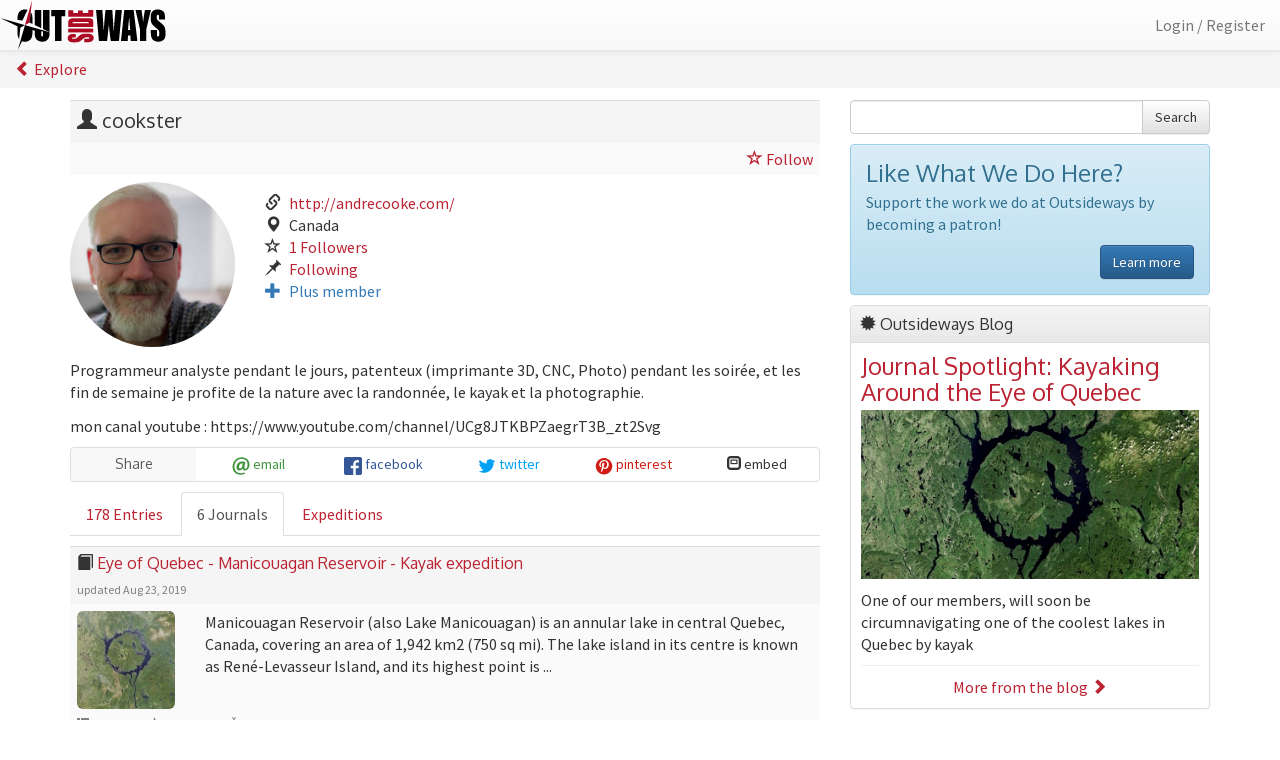

--- FILE ---
content_type: text/html; charset=utf-8
request_url: https://outsideways.com/members/cookster/?tab=journals
body_size: 7851
content:

<!DOCTYPE html>
<html lang="en">
<head>
  <meta charset="UTF-8" />
  <meta http-equiv="X-UA-Compatible" content="IE=edge" />
  <meta name="viewport" content="width=device-width, initial-scale=1, maximum-scale=1, user-scalable=no" />
  <meta name="description" content="Programmeur analyste pendant le jours, patenteux (imprimante 3D, CNC, Photo) pendant les soirée, ..." />
  <meta name="twitter:card" content="summary">
  <meta name="twitter:site" content="@theoutsideways" />
  <meta property="og:site_name" content="Outsideways" />
  <meta property="fb:app_id" content="188237544636878" />
  
  <meta property="og:title" content="@cookster | An Outdoor Adventure Journaler at Outsideways" />
  <meta property="og:type" content="profile" />
  <meta property="og:url" content="https://outsideways.com/members/cookster/?tab=journals" />
  
    <meta property="og:image" content="https://outsideways.com/media/cache/45/2a/452a83de70714a730134dff943038140.jpg" />
  
  <meta property="og:image:width" content="400" />
  <meta property="og:image:height" content="400" />
  
    <meta property="og:description" content="Programmeur analyste pendant le jours, patenteux (imprimante 3D, CNC, Photo) pendant les soirée, ..." />
  
  <meta property="profile:username" content="cookster" />

  
  <link rel="alternate" type="application/rss+xml" href="/members/cookster/journal-feed/" title="RSS Feed:Newest Journals by @cookster">
  <link rel="alternate" type="application/rss+xml" href="/members/cookster/feed/" title="RSS Feed: Latest Journal Entries by @cookster">

  
  <title>cookster | Members | Outsideways</title>
  
    <link href='https://fonts.googleapis.com/css?family=Oxygen:400,300|Source+Sans+Pro:400,700'
          rel='stylesheet' type='text/css'>
    <link type="text/css" rel="stylesheet" href="/static/css/styles.min.b975fa9490de.css" />
  
  

<link rel="apple-touch-icon" sizes="57x57" href="/static/img/apple-touch-icon-57x57.4a5ff9a1a3d9.png">
<link rel="apple-touch-icon" sizes="60x60" href="/static/img/apple-touch-icon-60x60.ae1479dcb932.png">
<link rel="apple-touch-icon" sizes="72x72" href="/static/img/apple-touch-icon-72x72.8a830657c8e5.png">
<link rel="apple-touch-icon" sizes="76x76" href="/static/img/apple-touch-icon-76x76.b736d7ed61f6.png">
<link rel="apple-touch-icon" sizes="114x114" href="/static/img/apple-touch-icon-114x114.7d48e587f4ba.png">
<link rel="apple-touch-icon" sizes="120x120" href="/static/img/apple-touch-icon-120x120.2b9a776ff723.png">
<link rel="apple-touch-icon" sizes="144x144" href="/static/img/apple-touch-icon-144x144.f6ed9b95189f.png">
<link rel="apple-touch-icon" sizes="152x152" href="/static/img/apple-touch-icon-152x152.1734d9bdb45f.png">
<link rel="apple-touch-icon" sizes="180x180" href="/static/img/apple-touch-icon-180x180.0cee63ab6dc7.png">
<link rel="icon" type="image/png" href="/static/img/favicon-32x32.51fd415a3c63.png" sizes="32x32">
<link rel="icon" type="image/png" href="/static/img/favicon-194x194.971cce434221.png" sizes="194x194">
<link rel="icon" type="image/png" href="/static/img/favicon-96x96.71bb0281a74d.png" sizes="96x96">
<link rel="icon" type="image/png" href="/static/img/android-chrome-192x192.f8f4d9df1b01.png" sizes="192x192">
<link rel="icon" type="image/png" href="/static/img/favicon-16x16.089de6560542.png" sizes="16x16">
<link rel="manifest" href="/static/img/manifest.559aee5d4f27.json">
<link rel="mask-icon" href="/static/img/safari-pinned-tab.46fc991ae451.svg" color="#5bbad5">
<link rel="shortcut icon" href="/static/img/favicon.25ec8afea1c3.ico">
<meta name="msapplication-TileColor" content="#da532c">
<meta name="msapplication-TileImage" content="/static/img/mstile-144x144.01cf5aab6310.png">
<meta name="msapplication-config" content="/static/img/browserconfig.bda06fb77995.xml">
<meta name="theme-color" content="#ffffff">
  <script>
    var settings = {
        api: {
            token: '',
            mentions: '/mentions/query/',
            hashtags: '/hashtags/query/'
        },
        map: {
            tiles: 'https://{s}.tile.thunderforest.com/outdoors/{z}/{x}/{y}.png?apikey=1f857acbaf544f69856614f6d6c182e4',
            iconDefault: {
                iconUrl: '/static/css/images/marker-icon.2273e3d8ad92.png',
                shadowUrl: '/static/css/images/marker-shadow.44a526eed258.png',
                iconRetinaUrl: '/static/css/images/marker-icon-2x.d95d69fa8a7d.png',
                iconSize: [25, 41],
                iconAnchor: [13, 41]
            },
            iconGreen: {
                iconUrl: '/static/css/images/marker-icon-green.28fd77107c2c.png',
                shadowUrl: '/static/css/images/marker-shadow.44a526eed258.png',
                iconRetinaUrl: '/static/css/images/marker-icon-green-2x.67dc48407f83.png',
                iconSize: [25, 41],
                iconAnchor: [13, 41]
            },
            iconOrange: {
                iconUrl: '/static/css/images/marker-icon-orange.b03640787a3a.png',
                shadowUrl: '/static/css/images/marker-shadow.44a526eed258.png',
                iconRetinaUrl: '/static/css/images/marker-icon-orange-2x.ce6a7062f24b.png',
                iconSize: [25, 41],
                iconAnchor: [13, 41]
            },
            iconRed: {
                iconUrl: '/static/css/images/marker-icon-red.fa24cf969f09.png',
                shadowUrl: '/static/css/images/marker-shadow.44a526eed258.png',
                iconRetinaUrl: '/static/css/images/marker-icon-red-2x.2a34ca3ba745.png',
                iconSize: [25, 41],
                iconAnchor: [13, 41]
            }
        }
    };
  </script>
</head>
<body class="">


<nav class="navbar navbar-default navbar-fixed-top site-header">
  <div class="container-fluid">
    <div class="navbar-header">
      <a class="navbar-brand" href="/">
        <img class="hidden-sm hidden-md hidden-lg"
             src="/static/img/outsideways-icon.f24d9dce1046.svg"
             height="50"
             alt="Outsideways Icon" />
        <img class="hidden-xs"
             src="/static/img/outsideways.d40a3242f002.svg" alt="Outsideways"
             height="50" />
      </a>
    </div>
    <div class="collapse navbar-collapse" id="main-navbar-collapse">
      <ul class="nav navbar-nav navbar-right">
        
          <li>
            <a href="/accounts/login/?next=/members/cookster/">
              Login / Register
            </a>
          </li>
        
      </ul>
    </div>
  </div>
</nav>

  <div class="breadcrumb-nav">
    
  <ol class="breadcrumb">
    <li>
      <a href="/explore/?tab=members">
        <span class="glyphicon glyphicon-chevron-left"></span>
        Explore
      </a>
    </li>
  </ol>

  </div>

<div class="container">
  
  
  <div class="row">
    <div class="col-xs-12 col-sm-8 content">
      
  
  <div class="detail">
    <div class="detail-title">
      <h1>
        <span class="glyphicon glyphicon-user"></span>
        cookster
      </h1>
    </div>
    <div class="detail-actions text-right">
      
        <a href="/members/cookster/follow-toggle/?next=/members/cookster/">
          <span class="glyphicon glyphicon-star-empty"></span> Follow
        </a>
      
    </div>
    <div class="detail-body">
      <div class="row">
        <div class="col-xs-3 image">
          
            <img src="/media/cache/57/e8/57e8f9fdd741bc391412a4c24aec8754.jpg"
                 class="img-responsive img-circle"
                 alt="cookster's avatar"/>
          
        </div>
        <div class="col-xs-9">
          <ul class="attributes">
            
              <li class="truncate">
                <span class="glyphicon glyphicon-link"></span>
                <a href="http://andrecooke.com/"
                   target="_blank" rel="noopener">http://andrecooke.com/</a>
              </li>
            
            
              <li>
                <span class="glyphicon glyphicon-map-marker"></span>
                Canada
              </li>
            
            
              <li>
                <span class="glyphicon glyphicon-star-empty"></span>
                
                <a href="/members/cookster/followers/" data-toggle="modal" data-target="#modal" data-url="/members/cookster/followers/">
                  1
                  Followers</a>
              </li>
            
            <li>
              
              <span class="glyphicon glyphicon-pushpin"></span>
              <a href="/members/cookster/following/" data-toggle="modal" data-target="#modal" data-url="/members/cookster/following/">
                Following
              </a>
            </li>
            
              <li class="text-primary">
                <span class="glyphicon glyphicon-plus"></span>
                Plus member
              </li>
            
          </ul>
        </div>
      </div>
      
        <div class="expandable">
          <p>Programmeur analyste pendant le jours, patenteux (imprimante 3D, CNC, Photo) pendant les soirée, et les fin de semaine je profite de la nature avec la randonnée, le kayak et la photographie.</p>
<p>mon canal youtube : https://www.youtube.com/channel/UCg8JTKBPZaegrT3B_zt2Svg</p>

        </div>
      
    </div>
    

<div class="btn-group btn-group-justified social">
  <a class="btn btn-default title disabled" href="#">
    Share
  </a>
  <a class="btn btn-default email" target="_blank"
     href="mailto:?subject=cookster&amp;body=https%3A//outsideways.com/members/cookster/%3Ftab%3Djournals">
    <img src="/static/img/social/mail.min.626fd8277f9e.svg" />
    <span class="hidden-xs">email</span>
  </a>
  <a class="btn btn-default facebook" target="_blank"
     href="https://www.facebook.com/sharer/sharer.php?u=https://outsideways.com/members/cookster/?tab=journals">
    <img src="/static/img/social/facebook.min.12e687b0e65c.svg" />
    <span class="hidden-xs">facebook</span>
  </a>
  <a class="btn btn-default twitter" target="_blank"
     href="https://twitter.com/intent/tweet?text=cookster%3A%20%20https%3A//outsideways.com/members/cookster/%3Ftab%3Djournals">
    <img src="/static/img/social/twitter.min.96dae7e1ac56.svg" />
    <span class="hidden-xs">twitter</span>
  </a>
  <a class="btn btn-default pinterest" target="_blank"
     href="http://pinterest.com/pin/create/button/?url=https://outsideways.com/members/cookster/?tab=journals&amp;description=cookster">
    <img src="/static/img/social/pinterest.min.5386217a6868.svg" />
    <span class="hidden-xs">pinterest</span>
  </a>
  
    
    <a class="btn btn-default embed" data-toggle="collapse" href="#embed-623047">
      <span class="glyphicon glyphicon-modal-window"></span>
      <span class="hidden-xs">embed</span>
    </a>
  
</div>

  <div class="panel panel-default collapse" id="embed-623047">
    <div class="panel-body">
      <p>Copy the content below and paste it in the page in which you would like
      this embedded. Change the width value below as necessary.</p>
      <input type="text" class="form-control" value="&lt;iframe width=&quot;560&quot; frameborder=&quot;0&quot; src=&quot;https://outsideways.com/members/cookster/?tab=journalsembed/&quot; onload=&quot;this.style.height=this.contentDocument.body.scrollHeight +&#39;px&#39;;&quot;&gt;&lt;/iframe&gt;"/>
    </div>
  </div>

    
  <div class="alert alert-success hidden-sm hidden-md hidden-lg">
    <h2>What is Outsideways?</h2>
    <p class="lead">Simple, fast outdoor adventure journaling.</p>
    <div class="text-right">
      <a class="btn btn-success" href="/about/">
        Learn more
        <span class="glyphicon glyphicon-chevron-right"></span>
      </a>
    </div>
  </div>


    
    
      
      <ul class="nav nav-tabs">
        <li>
          <a data-toggle="tab" data-target="#entries-cookster"
             href="?tab=entries#entries-cookster">
            178
            Entries
          </a>
        </li>
        <li class="active">
          <a data-toggle="tab" data-target="#journals-cookster"
             href="?tab=journals#journals-cookster">
            6
            Journals
          </a>
        </li>
        <li>
          <a data-toggle="tab" data-target="#expeditions-cookster"
             href="?tab=expeditions#expeditions-cookster">
            Expeditions
          </a>
        </li>
      </ul>
      <div class="tab-content">
        <div id="entries-cookster"
             class="tab-pane">
          
          <div id="entry-list-wrapper">
            

  
  <div class="list list-entries">
  
    

<div class="summary summary-entry">
  <div class="summary-title">
    <h3>
      
      
        <a href="/journals/entries/3353/" data-toggle="modal" data-target="#modal" data-url="/journals/entries/3353/">
          Tue Aug 20, 2019 @ 03:04
        </a>
      
    </h3>
    <ul class="meta">
      
        <li>
          <span class="glyphicon glyphicon-book"></span>
          <a href="/journals/eye-of-quebec-manicouagan-reservoir-kayak-expedit/">
            Eye of Quebec - Manicouagan Reservoir - Kayak expedition
          </a>
        </li>
      
      
        <li>
          <span class="glyphicon glyphicon-map-marker"></span>
          Day 9
        </li>
      
      
      
    </ul>
  </div>
  
  
    <div class="summary-body">
      
        
          
            <a href="/journals/entries/3353/" data-toggle="modal" data-target="#modal" data-url="/journals/entries/3353/">
              <img src="/media/cache/dc/15/dc15bba91f6d774f413402fa1b4cfda0.jpg" alt="image"
                   class="img-responsive" />
            </a>
          
        
      
      
        <div class="expandable">
          <p>Goodbye Manicouagan reservoir, you were amazing!</p>

        </div>
      
    </div>
  
  <div class="summary-social">
    <ul class="meta">
      
        <li>
          <a href="/journals/entries/3353/#comments"
             data-toggle="modal" data-target="#modal" data-url="/journals/entries/3353/">
            <span class="glyphicon glyphicon-comment"></span>
            3
          </a>
        </li>
        <li>
          <span class="glyphicon glyphicon-heart"></span>
          2
        </li>
        
          <li>
            <a href="/journals/entries/3353/like-toggle/?next=/members/cookster/">
              <span class="glyphicon glyphicon-heart-empty"></span> Like
            </a>
          </li>
        
      
      
    </ul>
  </div>
</div>
  
    

<div class="summary summary-entry">
  <div class="summary-title">
    <h3>
      
      
        <a href="/journals/entries/3352/" data-toggle="modal" data-target="#modal" data-url="/journals/entries/3352/">
          Mon Aug 19, 2019 @ 06:23
        </a>
      
    </h3>
    <ul class="meta">
      
        <li>
          <span class="glyphicon glyphicon-book"></span>
          <a href="/journals/eye-of-quebec-manicouagan-reservoir-kayak-expedit/">
            Eye of Quebec - Manicouagan Reservoir - Kayak expedition
          </a>
        </li>
      
      
        <li>
          <span class="glyphicon glyphicon-map-marker"></span>
          Day 8
        </li>
      
      
      
    </ul>
  </div>
  
    
      <div class="summary-actions text-right">
        
        <a class="label label-default map-toggle"
           data-canvas-id="summary-map-3352"
           href="#"><span class="glyphicon glyphicon-map-marker"></span> map</a>
      </div>
      <div class="summary-map"
           id="summary-map-3352"
           data-marker-url="https://outsideways.com/api/entries/3352/"
           style="display: none;"></div>
    
  
  
    <div class="summary-body">
      
        
          
            <a href="/journals/entries/3352/" data-toggle="modal" data-target="#modal" data-url="/journals/entries/3352/">
              <img src="/media/cache/7e/b7/7eb720715f884076f851d55d90e86091.jpg" alt="image"
                   class="img-responsive" />
            </a>
          
        
      
      
        <div class="expandable">
          <p>Hooray! We have accomplished the circumnavigation, 4 bright smiles for this picture</p>

        </div>
      
    </div>
  
  <div class="summary-social">
    <ul class="meta">
      
        <li>
          <a href="/journals/entries/3352/#comments"
             data-toggle="modal" data-target="#modal" data-url="/journals/entries/3352/">
            <span class="glyphicon glyphicon-comment"></span>
            0
          </a>
        </li>
        <li>
          <span class="glyphicon glyphicon-heart"></span>
          2
        </li>
        
          <li>
            <a href="/journals/entries/3352/like-toggle/?next=/members/cookster/">
              <span class="glyphicon glyphicon-heart-empty"></span> Like
            </a>
          </li>
        
      
      
    </ul>
  </div>
</div>
  
    

<div class="summary summary-entry">
  <div class="summary-title">
    <h3>
      
      
        <a href="/journals/entries/3351/" data-toggle="modal" data-target="#modal" data-url="/journals/entries/3351/">
          Mon Aug 19, 2019 @ 04:21
        </a>
      
    </h3>
    <ul class="meta">
      
        <li>
          <span class="glyphicon glyphicon-book"></span>
          <a href="/journals/eye-of-quebec-manicouagan-reservoir-kayak-expedit/">
            Eye of Quebec - Manicouagan Reservoir - Kayak expedition
          </a>
        </li>
      
      
        <li>
          <span class="glyphicon glyphicon-map-marker"></span>
          Day 8
        </li>
      
      
      
    </ul>
  </div>
  
  
    <div class="summary-body">
      
        
          
            <a href="/journals/entries/3351/" data-toggle="modal" data-target="#modal" data-url="/journals/entries/3351/">
              <img src="/media/cache/06/f9/06f99cfd6138769c5c8e0f509530a2b7.jpg" alt="image"
                   class="img-responsive" />
            </a>
          
        
      
      
        <div class="expandable">
          <p>almost there!!</p>

        </div>
      
    </div>
  
  <div class="summary-social">
    <ul class="meta">
      
        <li>
          <a href="/journals/entries/3351/#comments"
             data-toggle="modal" data-target="#modal" data-url="/journals/entries/3351/">
            <span class="glyphicon glyphicon-comment"></span>
            0
          </a>
        </li>
        <li>
          <span class="glyphicon glyphicon-heart"></span>
          1
        </li>
        
          <li>
            <a href="/journals/entries/3351/like-toggle/?next=/members/cookster/">
              <span class="glyphicon glyphicon-heart-empty"></span> Like
            </a>
          </li>
        
      
      
    </ul>
  </div>
</div>
  
    

<div class="summary summary-entry">
  <div class="summary-title">
    <h3>
      
      
        <a href="/journals/entries/3350/" data-toggle="modal" data-target="#modal" data-url="/journals/entries/3350/">
          Mon Aug 19, 2019 @ 03:50
        </a>
      
    </h3>
    <ul class="meta">
      
        <li>
          <span class="glyphicon glyphicon-book"></span>
          <a href="/journals/eye-of-quebec-manicouagan-reservoir-kayak-expedit/">
            Eye of Quebec - Manicouagan Reservoir - Kayak expedition
          </a>
        </li>
      
      
        <li>
          <span class="glyphicon glyphicon-map-marker"></span>
          Day 8
        </li>
      
      
      
    </ul>
  </div>
  
  
    <div class="summary-body">
      
        
          
            <a href="/journals/entries/3350/" data-toggle="modal" data-target="#modal" data-url="/journals/entries/3350/">
              <img src="/media/cache/4f/59/4f59fadb4d075111f50badb0a2494e8f.jpg" alt="image"
                   class="img-responsive" />
            </a>
          
        
      
      
        <div class="expandable">
          <p>Final sprint to get back to the start / end, winds are picking up, and rain is coming.</p>

        </div>
      
    </div>
  
  <div class="summary-social">
    <ul class="meta">
      
        <li>
          <a href="/journals/entries/3350/#comments"
             data-toggle="modal" data-target="#modal" data-url="/journals/entries/3350/">
            <span class="glyphicon glyphicon-comment"></span>
            0
          </a>
        </li>
        <li>
          <span class="glyphicon glyphicon-heart"></span>
          1
        </li>
        
          <li>
            <a href="/journals/entries/3350/like-toggle/?next=/members/cookster/">
              <span class="glyphicon glyphicon-heart-empty"></span> Like
            </a>
          </li>
        
      
      
    </ul>
  </div>
</div>
  
    

<div class="summary summary-entry">
  <div class="summary-title">
    <h3>
      
      
        <a href="/journals/entries/3349/" data-toggle="modal" data-target="#modal" data-url="/journals/entries/3349/">
          Sun Aug 18, 2019 @ 16:00
        </a>
      
    </h3>
    <ul class="meta">
      
        <li>
          <span class="glyphicon glyphicon-book"></span>
          <a href="/journals/eye-of-quebec-manicouagan-reservoir-kayak-expedit/">
            Eye of Quebec - Manicouagan Reservoir - Kayak expedition
          </a>
        </li>
      
      
        <li>
          <span class="glyphicon glyphicon-map-marker"></span>
          Day 7
        </li>
      
      
      
    </ul>
  </div>
  
    
      <div class="summary-actions text-right">
        
        <a class="label label-default map-toggle"
           data-canvas-id="summary-map-3349"
           href="#"><span class="glyphicon glyphicon-map-marker"></span> map</a>
      </div>
      <div class="summary-map"
           id="summary-map-3349"
           data-marker-url="https://outsideways.com/api/entries/3349/"
           style="display: none;"></div>
    
  
  
    <div class="summary-body">
      
        
          
            <a href="/journals/entries/3349/" data-toggle="modal" data-target="#modal" data-url="/journals/entries/3349/">
              <img src="/media/cache/8f/bf/8fbf722dddf1357fe70b7b3e2003af30.jpg" alt="image"
                   class="img-responsive" />
            </a>
          
        
      
      
        <div class="expandable">
          <p>The last sunset of the adventure</p>

        </div>
      
    </div>
  
  <div class="summary-social">
    <ul class="meta">
      
        <li>
          <a href="/journals/entries/3349/#comments"
             data-toggle="modal" data-target="#modal" data-url="/journals/entries/3349/">
            <span class="glyphicon glyphicon-comment"></span>
            0
          </a>
        </li>
        <li>
          <span class="glyphicon glyphicon-heart"></span>
          2
        </li>
        
          <li>
            <a href="/journals/entries/3349/like-toggle/?next=/members/cookster/">
              <span class="glyphicon glyphicon-heart-empty"></span> Like
            </a>
          </li>
        
      
      
    </ul>
  </div>
</div>
  
    

<div class="summary summary-entry">
  <div class="summary-title">
    <h3>
      
      
        <a href="/journals/entries/3347/" data-toggle="modal" data-target="#modal" data-url="/journals/entries/3347/">
          Sun Aug 18, 2019 @ 15:59
        </a>
      
    </h3>
    <ul class="meta">
      
        <li>
          <span class="glyphicon glyphicon-book"></span>
          <a href="/journals/eye-of-quebec-manicouagan-reservoir-kayak-expedit/">
            Eye of Quebec - Manicouagan Reservoir - Kayak expedition
          </a>
        </li>
      
      
        <li>
          <span class="glyphicon glyphicon-map-marker"></span>
          Day 7
        </li>
      
      
      
    </ul>
  </div>
  
    
      <div class="summary-actions text-right">
        
        <a class="label label-default map-toggle"
           data-canvas-id="summary-map-3347"
           href="#"><span class="glyphicon glyphicon-map-marker"></span> map</a>
      </div>
      <div class="summary-map"
           id="summary-map-3347"
           data-marker-url="https://outsideways.com/api/entries/3347/"
           style="display: none;"></div>
    
  
  
    <div class="summary-body">
      
        
          
            <a href="/journals/entries/3347/" data-toggle="modal" data-target="#modal" data-url="/journals/entries/3347/">
              <img src="/media/cache/1a/e6/1ae6608cd0fedd1506c0455c6efcaaa6.jpg" alt="image"
                   class="img-responsive" />
            </a>
          
        
      
      
        <div class="expandable">
          <p>Our camp for day 7, after another 31 km!! another amazing sunset</p>

        </div>
      
    </div>
  
  <div class="summary-social">
    <ul class="meta">
      
        <li>
          <a href="/journals/entries/3347/#comments"
             data-toggle="modal" data-target="#modal" data-url="/journals/entries/3347/">
            <span class="glyphicon glyphicon-comment"></span>
            0
          </a>
        </li>
        <li>
          <span class="glyphicon glyphicon-heart"></span>
          3
        </li>
        
          <li>
            <a href="/journals/entries/3347/like-toggle/?next=/members/cookster/">
              <span class="glyphicon glyphicon-heart-empty"></span> Like
            </a>
          </li>
        
      
      
    </ul>
  </div>
</div>
  
    

<div class="summary summary-entry">
  <div class="summary-title">
    <h3>
      
      
        <a href="/journals/entries/3348/" data-toggle="modal" data-target="#modal" data-url="/journals/entries/3348/">
          Sun Aug 18, 2019 @ 15:55
        </a>
      
    </h3>
    <ul class="meta">
      
        <li>
          <span class="glyphicon glyphicon-book"></span>
          <a href="/journals/eye-of-quebec-manicouagan-reservoir-kayak-expedit/">
            Eye of Quebec - Manicouagan Reservoir - Kayak expedition
          </a>
        </li>
      
      
        <li>
          <span class="glyphicon glyphicon-map-marker"></span>
          Day 7
        </li>
      
      
      
    </ul>
  </div>
  
    
      <div class="summary-actions text-right">
        
        <a class="label label-default map-toggle"
           data-canvas-id="summary-map-3348"
           href="#"><span class="glyphicon glyphicon-map-marker"></span> map</a>
      </div>
      <div class="summary-map"
           id="summary-map-3348"
           data-marker-url="https://outsideways.com/api/entries/3348/"
           style="display: none;"></div>
    
  
  
    <div class="summary-body">
      
        
          
            <a href="/journals/entries/3348/" data-toggle="modal" data-target="#modal" data-url="/journals/entries/3348/">
              <img src="/media/cache/8a/31/8a315ca3776bb346cd2ff319b9a38f7c.jpg" alt="image"
                   class="img-responsive" />
            </a>
          
        
      
      
        <div class="expandable">
          <p>Quite happy</p>

        </div>
      
    </div>
  
  <div class="summary-social">
    <ul class="meta">
      
        <li>
          <a href="/journals/entries/3348/#comments"
             data-toggle="modal" data-target="#modal" data-url="/journals/entries/3348/">
            <span class="glyphicon glyphicon-comment"></span>
            0
          </a>
        </li>
        <li>
          <span class="glyphicon glyphicon-heart"></span>
          2
        </li>
        
          <li>
            <a href="/journals/entries/3348/like-toggle/?next=/members/cookster/">
              <span class="glyphicon glyphicon-heart-empty"></span> Like
            </a>
          </li>
        
      
      
    </ul>
  </div>
</div>
  
    

<div class="summary summary-entry">
  <div class="summary-title">
    <h3>
      
      
        <a href="/journals/entries/3346/" data-toggle="modal" data-target="#modal" data-url="/journals/entries/3346/">
          Sun Aug 18, 2019 @ 10:21
        </a>
      
    </h3>
    <ul class="meta">
      
        <li>
          <span class="glyphicon glyphicon-book"></span>
          <a href="/journals/eye-of-quebec-manicouagan-reservoir-kayak-expedit/">
            Eye of Quebec - Manicouagan Reservoir - Kayak expedition
          </a>
        </li>
      
      
        <li>
          <span class="glyphicon glyphicon-map-marker"></span>
          Day 7
        </li>
      
      
      
    </ul>
  </div>
  
  
    <div class="summary-body">
      
        
          
            <a href="/journals/entries/3346/" data-toggle="modal" data-target="#modal" data-url="/journals/entries/3346/">
              <img src="/media/cache/b9/3e/b93e7eac419cba944a2f877b8edce46b.jpg" alt="image"
                   class="img-responsive" />
            </a>
          
        
      
      
        <div class="expandable">
          <p>Beautiful scenery, and you can have an idea on how big the reservoir is.</p>

        </div>
      
    </div>
  
  <div class="summary-social">
    <ul class="meta">
      
        <li>
          <a href="/journals/entries/3346/#comments"
             data-toggle="modal" data-target="#modal" data-url="/journals/entries/3346/">
            <span class="glyphicon glyphicon-comment"></span>
            0
          </a>
        </li>
        <li>
          <span class="glyphicon glyphicon-heart"></span>
          2
        </li>
        
          <li>
            <a href="/journals/entries/3346/like-toggle/?next=/members/cookster/">
              <span class="glyphicon glyphicon-heart-empty"></span> Like
            </a>
          </li>
        
      
      
    </ul>
  </div>
</div>
  
    

<div class="summary summary-entry">
  <div class="summary-title">
    <h3>
      
      
        <a href="/journals/entries/3345/" data-toggle="modal" data-target="#modal" data-url="/journals/entries/3345/">
          Sun Aug 18, 2019 @ 09:50
        </a>
      
    </h3>
    <ul class="meta">
      
        <li>
          <span class="glyphicon glyphicon-book"></span>
          <a href="/journals/eye-of-quebec-manicouagan-reservoir-kayak-expedit/">
            Eye of Quebec - Manicouagan Reservoir - Kayak expedition
          </a>
        </li>
      
      
        <li>
          <span class="glyphicon glyphicon-map-marker"></span>
          Day 7
        </li>
      
      
      
    </ul>
  </div>
  
  
    <div class="summary-body">
      
        
          
            <a href="/journals/entries/3345/" data-toggle="modal" data-target="#modal" data-url="/journals/entries/3345/">
              <img src="/media/cache/de/31/de319d0387806aa17e26e499b230e816.jpg" alt="image"
                   class="img-responsive" />
            </a>
          
        
      
      
        <div class="expandable">
          <p>Very calm water making amazing time.</p>

        </div>
      
    </div>
  
  <div class="summary-social">
    <ul class="meta">
      
        <li>
          <a href="/journals/entries/3345/#comments"
             data-toggle="modal" data-target="#modal" data-url="/journals/entries/3345/">
            <span class="glyphicon glyphicon-comment"></span>
            0
          </a>
        </li>
        <li>
          <span class="glyphicon glyphicon-heart"></span>
          2
        </li>
        
          <li>
            <a href="/journals/entries/3345/like-toggle/?next=/members/cookster/">
              <span class="glyphicon glyphicon-heart-empty"></span> Like
            </a>
          </li>
        
      
      
    </ul>
  </div>
</div>
  
    

<div class="summary summary-entry">
  <div class="summary-title">
    <h3>
      
      
        <a href="/journals/entries/3344/" data-toggle="modal" data-target="#modal" data-url="/journals/entries/3344/">
          Sun Aug 18, 2019 @ 07:25
        </a>
      
    </h3>
    <ul class="meta">
      
        <li>
          <span class="glyphicon glyphicon-book"></span>
          <a href="/journals/eye-of-quebec-manicouagan-reservoir-kayak-expedit/">
            Eye of Quebec - Manicouagan Reservoir - Kayak expedition
          </a>
        </li>
      
      
        <li>
          <span class="glyphicon glyphicon-map-marker"></span>
          Day 7
        </li>
      
      
      
    </ul>
  </div>
  
  
    <div class="summary-body">
      
        
          
            <a href="/journals/entries/3344/" data-toggle="modal" data-target="#modal" data-url="/journals/entries/3344/">
              <img src="/media/cache/a3/0e/a30e970c63331989f9958ec5ce376b0b.jpg" alt="image"
                   class="img-responsive" />
            </a>
          
        
      
      
        <div class="expandable">
          <p>Group selfie while taking a break on the lake</p>

        </div>
      
    </div>
  
  <div class="summary-social">
    <ul class="meta">
      
        <li>
          <a href="/journals/entries/3344/#comments"
             data-toggle="modal" data-target="#modal" data-url="/journals/entries/3344/">
            <span class="glyphicon glyphicon-comment"></span>
            0
          </a>
        </li>
        <li>
          <span class="glyphicon glyphicon-heart"></span>
          2
        </li>
        
          <li>
            <a href="/journals/entries/3344/like-toggle/?next=/members/cookster/">
              <span class="glyphicon glyphicon-heart-empty"></span> Like
            </a>
          </li>
        
      
      
    </ul>
  </div>
</div>
  
</div>
  

  <nav class="text-center simple-pagination-wrapper">
    <ul class="pagination">
      
      <li>
        <a href="/journals/entries/?journal__member=327&amp;published=True&amp;page=2"
           ic-target="closest .simple-pagination-wrapper"
           ic-replace-target="true"
           ic-get-from="/journals/entries/?journal__member=327&amp;published=True&amp;page=2">
          More
          <span class="glyphicon glyphicon-chevron-right"></span>
        </a>
      </li>
      
    </ul>
  </nav>


          </div>
        </div>
        <div id="journals-cookster"
             class="tab-pane active">
          
          <div class="list list-journals">
  
    

<div class="summary">
  <div class="summary-title">
    <h3>
      <span class="glyphicon glyphicon-book"></span>
      <a href="/journals/eye-of-quebec-manicouagan-reservoir-kayak-expedit/">Eye of Quebec - Manicouagan Reservoir - Kayak expedition</a>
    </h3>
    <ul class="meta">
      
      <li>
        
          updated Aug 23, 2019
        
      </li>
      
      
    </ul>
  </div>
  <div class="summary-body">
    <div class="row">
      <div class="col-xs-4 col-sm-3 col-md-2">
        <a href="/journals/eye-of-quebec-manicouagan-reservoir-kayak-expedit/">
          
            <img src="/media/cache/b7/eb/b7eb9df895596c336146abe3aa2bcd1b.jpg"
                 class="img-responsive img-rounded"
                 alt="Eye of Quebec - Manicouagan Reservoir - Kayak expedition" />
          
        </a>
      </div>
      <div class="col-xs-8 col-sm-9 col-md-10">
        
          Manicouagan Reservoir (also Lake Manicouagan) is an annular lake in central Quebec, Canada, covering an area of 1,942 km2 (750 sq mi). The lake island in its centre is known as René-Levasseur Island, and its highest point is ...
        
      </div>
    </div>
    <ul class="meta">
      <li>
        <span class="glyphicon glyphicon-th-list"></span>
        79 Entries
      </li>
      <li>
        <span class="glyphicon glyphicon-star"></span>
        8 Followers
      </li>
      
        
      
      
        
          <li>
            <span class="glyphicon glyphicon-tent"></span>
            
              
                <a href="/activities/kayaking/">Kayaking</a>, 
              
            
            
              Camping
            
          </li>
        
      
      
      
    </ul>
  </div>
</div>
  
    

<div class="summary">
  <div class="summary-title">
    <h3>
      <span class="glyphicon glyphicon-book"></span>
      <a href="/journals/certificats-du-randonneur-emerite-de-rando-quebec/">Certificats du Randonneur Émérite de Rando-Québec</a>
    </h3>
    <ul class="meta">
      
      <li>
        
          updated Jul 11, 2019
        
      </li>
      
      
    </ul>
  </div>
  <div class="summary-body">
    <div class="row">
      <div class="col-xs-4 col-sm-3 col-md-2">
        <a href="/journals/certificats-du-randonneur-emerite-de-rando-quebec/">
          
            <img src="/media/cache/9c/20/9c209e5fe61c206a9e87e91711b5252f.jpg"
                 class="img-responsive img-rounded"
                 alt="Certificats du Randonneur Émérite de Rando-Québec" />
          
        </a>
      </div>
      <div class="col-xs-8 col-sm-9 col-md-10">
        
          mon objectif personnel pour cette année, est d’obtenir le Bronze. My journey to obtain the Bronze level in the Rando-Québec hiking certificate. Details at http://andrecooke.com/rando-quebec/
        
      </div>
    </div>
    <ul class="meta">
      <li>
        <span class="glyphicon glyphicon-th-list"></span>
        27 Entries
      </li>
      <li>
        <span class="glyphicon glyphicon-star"></span>
        1 Followers
      </li>
      
        
          <li>
            
              <span class="glyphicon glyphicon-road"></span>
              Certificat du randonneur émérite québecois
            
          </li>
        
      
      
        
          <li>
            <span class="glyphicon glyphicon-tent"></span>
            
              
                <a href="/activities/hiking/">Hiking</a>
              
            
            
          </li>
        
      
      
      
    </ul>
  </div>
</div>
  
    

<div class="summary">
  <div class="summary-title">
    <h3>
      <span class="glyphicon glyphicon-book"></span>
      <a href="/journals/kayak-2019/">Kayak 2019</a>
    </h3>
    <ul class="meta">
      
      <li>
        
          updated Jul 1, 2019
        
      </li>
      
      
    </ul>
  </div>
  <div class="summary-body">
    <div class="row">
      <div class="col-xs-4 col-sm-3 col-md-2">
        <a href="/journals/kayak-2019/">
          
            <img src="/media/cache/77/b4/77b4ca990403d0e5827d881cc0918ce7.jpg"
                 class="img-responsive img-rounded"
                 alt="Kayak 2019" />
          
        </a>
      </div>
      <div class="col-xs-8 col-sm-9 col-md-10">
        
          2019 Kayak outings
        
      </div>
    </div>
    <ul class="meta">
      <li>
        <span class="glyphicon glyphicon-th-list"></span>
        5 Entries
      </li>
      <li>
        <span class="glyphicon glyphicon-star"></span>
        0 Followers
      </li>
      
        
      
      
        
          <li>
            <span class="glyphicon glyphicon-tent"></span>
            
              
                <a href="/activities/kayaking/">Kayaking</a>
              
            
            
          </li>
        
      
      
      
    </ul>
  </div>
</div>
  
    

<div class="summary">
  <div class="summary-title">
    <h3>
      <span class="glyphicon glyphicon-book"></span>
      <a href="/journals/winter-hikes/">Winter hikes</a>
    </h3>
    <ul class="meta">
      
      <li>
        
          updated Jan 5, 2019
        
      </li>
      
      
    </ul>
  </div>
  <div class="summary-body">
    <div class="row">
      <div class="col-xs-4 col-sm-3 col-md-2">
        <a href="/journals/winter-hikes/">
          
            <img src="/media/cache/9e/0a/9e0a7a69fc0f463bbe57782bc24a13bb.jpg"
                 class="img-responsive img-rounded"
                 alt="Winter hikes" />
          
        </a>
      </div>
      <div class="col-xs-8 col-sm-9 col-md-10">
        
          Collection of winter hikes
        
      </div>
    </div>
    <ul class="meta">
      <li>
        <span class="glyphicon glyphicon-th-list"></span>
        8 Entries
      </li>
      <li>
        <span class="glyphicon glyphicon-star"></span>
        0 Followers
      </li>
      
        
      
      
        
      
      
      
    </ul>
  </div>
</div>
  
    

<div class="summary">
  <div class="summary-title">
    <h3>
      <span class="glyphicon glyphicon-book"></span>
      <a href="/journals/kayak-2018/">Kayak 2018</a>
    </h3>
    <ul class="meta">
      
      <li>
        
          updated Sep 4, 2018
        
      </li>
      
      
    </ul>
  </div>
  <div class="summary-body">
    <div class="row">
      <div class="col-xs-4 col-sm-3 col-md-2">
        <a href="/journals/kayak-2018/">
          
            <img src="/media/cache/c2/7c/c27ce7602ecc4a483f4c829bd521b8e2.jpg"
                 class="img-responsive img-rounded"
                 alt="Kayak 2018" />
          
        </a>
      </div>
      <div class="col-xs-8 col-sm-9 col-md-10">
        
          My kayak journal for 2018
        
      </div>
    </div>
    <ul class="meta">
      <li>
        <span class="glyphicon glyphicon-th-list"></span>
        37 Entries
      </li>
      <li>
        <span class="glyphicon glyphicon-star"></span>
        0 Followers
      </li>
      
        
      
      
        
          <li>
            <span class="glyphicon glyphicon-tent"></span>
            
              
                <a href="/activities/kayaking/">Kayaking</a>
              
            
            
          </li>
        
      
      
      
    </ul>
  </div>
</div>
  
    

<div class="summary">
  <div class="summary-title">
    <h3>
      <span class="glyphicon glyphicon-book"></span>
      <a href="/journals/journal-de-rando-sentier-de-lestrie/">Journal de rando - Sentier de L’Estrie</a>
    </h3>
    <ul class="meta">
      
      <li>
        
          updated Jun 9, 2018
        
      </li>
      
      
    </ul>
  </div>
  <div class="summary-body">
    <div class="row">
      <div class="col-xs-4 col-sm-3 col-md-2">
        <a href="/journals/journal-de-rando-sentier-de-lestrie/">
          
            <img src="/media/cache/c7/f3/c7f3ab3c5f5c2a68626f00ade400b0e6.jpg"
                 class="img-responsive img-rounded"
                 alt="Journal de rando - Sentier de L’Estrie" />
          
        </a>
      </div>
      <div class="col-xs-8 col-sm-9 col-md-10">
        
          Secteur Kingsbury et Brompton
        
      </div>
    </div>
    <ul class="meta">
      <li>
        <span class="glyphicon glyphicon-th-list"></span>
        23 Entries
      </li>
      <li>
        <span class="glyphicon glyphicon-star"></span>
        0 Followers
      </li>
      
        
          <li>
            
              <span class="glyphicon glyphicon-road"></span>
              Les Sentiers de L&#39;Estrie
            
          </li>
        
      
      
        
          <li>
            <span class="glyphicon glyphicon-tent"></span>
            
              
                <a href="/activities/hiking/">Hiking</a>
              
            
            
          </li>
        
      
      
      
    </ul>
  </div>
</div>
  
</div>
        </div>
        <div id="expeditions-cookster"
             class="tab-pane">
          
          
          <div class="list list-expeditions">
  
</div>
        </div>
      </div>
    
  </div>

    </div>
    <div class="col-xs-12 col-sm-4 sidebar">
      
        
          <form class="input-group search" action="/search/" method="get">
  <input type="text" class="form-control" name="q" value="">
  <span class="input-group-btn">
    <button class="btn btn-default" type="submit">Search</button>
  </span>
</form>
        
        
  <div class="alert alert-info">
    <h3>Like What We Do Here?</h3>
    <p>
      Support the work we do at Outsideways by becoming a patron!
    </p>
    <p class="text-right">
      <a href="https://www.patreon.com/outsideways"
         class="btn btn-primary" target="_blank">Learn more</a>
    </p>
  </div>

        
          
<div class="panel panel-default">
  <div class="panel-heading">
    <h3 class="panel-title">
      <span class="glyphicon glyphicon-certificate"></span>
      Outsideways Blog
    </h3>
  </div>
  <div class="panel-body">
    
    
<div class="summary-lite">
  <h3><a href="/articles/journal-spotlight-kayaking-around-eye-quebec/">Journal Spotlight: Kayaking Around the Eye of Quebec</a></h3>
  
    <a href="/articles/journal-spotlight-kayaking-around-eye-quebec/">
      <img src="/media/cache/47/f7/47f73b4c350bde3f25e68ad190c5e847.jpg" alt="image"
           class="img-responsive featured-image" />
    </a>
  
  <p>One of our members, will soon be circumnavigating one of the coolest lakes in Quebec by kayak</p>
</div>
    <hr />
    <div class="text-center">
      <a href="/articles/">
        More from the blog
        <span class="glyphicon glyphicon-chevron-right"></span>
      </a>
    </div>
  </div>
</div>

        
        <div class="hidden-xs">
          







<ul class="nav nav-pills nav-stacked">
  <li>
    <a href="/explore/">
      <span class="glyphicon glyphicon-globe"></span>
      Explore
      <span class="pull-right glyphicon glyphicon-chevron-right"></span>
    </a>
  </li>
  <li>
    <a href="/help/">
      <span class="glyphicon glyphicon-exclamation-sign"></span>
      Help
      <span class="pull-right glyphicon glyphicon-chevron-right"></span>
    </a>
  </li>
  
</ul>

        </div>
        
<div class="panel panel-default">
  <div class="panel-heading">
    <h3 class="panel-title">
      <span class="glyphicon glyphicon-heart"></span>
      Follow us
    </h3>
  </div>
  <div class="panel-body">
    <div class="pull-right">
      <a href="https://www.instagram.com/theoutsideways/" target="_blank">
        <img src="/static/img/social/glyphicons-instagram.42f03190000c.svg"
             height="32" width="32"/>
      </a>
      <a href="https://www.facebook.com/outsideways/" target="_blank">
        <img src="/static/img/social/glyphicons-facebook.00e4f04b0eea.svg"
             height="32" width="32"/>
      </a>
    </div>
  </div>
</div>
      
    </div>
  </div>
  

</div>
<div class="footer">
  <div class="container">
    <div class="row">
      <div class="col-sm-2 text-center">
        <a href="/explore/">Explore</a>
      </div>
      <div class="col-sm-2 text-center">
        <a href="/articles/">Blog</a>
      </div>
      <div class="col-sm-2 text-center">
        <a href="/our-story/">Our&nbsp;Story</a>
      </div>
      <div class="col-sm-2 text-center">
        <a href="/help/">Help</a>
      </div>
      <div class="col-sm-2 text-center">
        <a href="/contact/">Contact&nbsp;Us</a>
      </div>
      <div class="col-sm-2 text-center">
        <a href="/privacy-policy/">Privacy&nbsp;Policy</a>
      </div>
    </div>
    <div class="row">
      <div class="col-sm-12 text-center">
        &copy;2016 - 2018 Outsideways
      </div>
    </div>
  </div>
</div>

  <div class="modal fade" tabindex="-1" role="dialog" id="modal">
    <div class="modal-dialog" role="document">
      <div class="modal-content">
        <div class="modal-body" id="#modal-body"></div>
      </div>
    </div>
  </div>


  
  <script src="/static/js/vendor.min.f38121053a52.js"></script>
  <script src="/static/js/bundle.min.a02526124788.js"></script>
  <script>
    $(function () {
        var o = new Outsideways(settings);
        
          o.expander('.expandable');
          o.modal('#modal');
          o.mapToggle('.map-toggle');
          o.image360('.image360');
        
    });
  </script>
  
    <script>
        (function(i,s,o,g,r,a,m){i['GoogleAnalyticsObject']=r;i[r]=i[r]||function(){
                (i[r].q=i[r].q||[]).push(arguments)},i[r].l=1*new Date();a=s.createElement(o),
            m=s.getElementsByTagName(o)[0];a.async=1;a.src=g;m.parentNode.insertBefore(a,m)
        })(window,document,'script','https://www.google-analytics.com/analytics.js','ga');
        ga('create', 'UA-5102251-2', 'auto');
        ga('send', 'pageview');
    </script>
  

  <script>
    $(function () {
      $('.published-filter-label').on('complete.ic', function () {
        $('.published-filter-label')
            .addClass('label-default')
            .removeClass('label-primary');
        $(this).addClass('label-primary')
            .removeClass('label-default');
      });
    });
  </script>
  <script>
  $(function () {
    $('body').on('complete.ic', '.following-filter-label', function () {
      $('.following-filter-label')
          .addClass('label-default')
          .removeClass('label-primary');
      $(this).addClass('label-primary')
          .removeClass('label-default');
    });
  });
</script>

</body>
</html>

--- FILE ---
content_type: image/svg+xml
request_url: https://outsideways.com/static/img/social/glyphicons-facebook.00e4f04b0eea.svg
body_size: 850
content:
<?xml version="1.0" encoding="UTF-8" standalone="no"?><!DOCTYPE svg PUBLIC "-//W3C//DTD SVG 1.1//EN" "http://www.w3.org/Graphics/SVG/1.1/DTD/svg11.dtd"><svg width="100%" height="100%" viewBox="0 0 24 24" version="1.1" xmlns="http://www.w3.org/2000/svg" xmlns:xlink="http://www.w3.org/1999/xlink" xml:space="preserve" xmlns:serif="http://www.serif.com/" style="fill-rule:evenodd;clip-rule:evenodd;stroke-linejoin:round;stroke-miterlimit:1.41421;"><path id="facebook" d="M24,2.5l0,19c0,1.381 -1.119,2.5 -2.5,2.5l-5.5,0l0,-9l3,0l0.75,-4l-3.75,0l0.094,-2.047c0,-0.994 0.262,-1.57 1.602,-1.57l2.125,-0.001l0.479,-3.578c0,0 -2.274,-0.304 -3.613,-0.304c-3.008,0 -4.749,2.006 -4.749,5.094l0.062,2.406l-3,0l0,4l3,0l0,9l-9.5,0c-1.381,0 -2.5,-1.119 -2.5,-2.5l0,-19c0,-1.381 1.119,-2.5 2.5,-2.5l19,0c1.381,0 2.5,1.119 2.5,2.5Z" style="fill-rule:nonzero;"/></svg>

--- FILE ---
content_type: text/plain
request_url: https://www.google-analytics.com/j/collect?v=1&_v=j102&a=1331990762&t=pageview&_s=1&dl=https%3A%2F%2Foutsideways.com%2Fmembers%2Fcookster%2F%3Ftab%3Djournals&ul=en-us%40posix&dt=cookster%20%7C%20Members%20%7C%20Outsideways&sr=1280x720&vp=1280x720&_u=IEBAAEABAAAAACAAI~&jid=226671079&gjid=733300946&cid=54419919.1768863090&tid=UA-5102251-2&_gid=964405197.1768863090&_r=1&_slc=1&z=2022996162
body_size: -450
content:
2,cG-C5C0GC4JD2

--- FILE ---
content_type: application/javascript
request_url: https://outsideways.com/static/js/vendor.min.f38121053a52.js
body_size: 255990
content:
if(function(t,e){"object"==typeof module&&"object"==typeof module.exports?module.exports=t.document?e(t,!0):function(t){if(!t.document)throw new Error("jQuery requires a window with a document");return e(t)}:e(t)}("undefined"!=typeof window?window:this,function(t,e){function n(t){var e="length"in t&&t.length,n=J.type(t);return"function"!==n&&!J.isWindow(t)&&(!(1!==t.nodeType||!e)||("array"===n||0===e||"number"==typeof e&&e>0&&e-1 in t))}function i(t,e,n){if(J.isFunction(e))return J.grep(t,function(t,i){return!!e.call(t,i,t)!==n});if(e.nodeType)return J.grep(t,function(t){return t===e!==n});if("string"==typeof e){if(st.test(e))return J.filter(e,t,n);e=J.filter(e,t)}return J.grep(t,function(t){return X.call(e,t)>=0!==n})}function o(t,e){for(;(t=t[e])&&1!==t.nodeType;);return t}function r(t){var e=dt[t]={};return J.each(t.match(ht)||[],function(t,n){e[n]=!0}),e}function s(){Z.removeEventListener("DOMContentLoaded",s,!1),t.removeEventListener("load",s,!1),J.ready()}function a(){Object.defineProperty(this.cache={},0,{get:function(){return{}}}),this.expando=J.expando+a.uid++}function l(t,e,n){var i;if(void 0===n&&1===t.nodeType)if(i="data-"+e.replace(yt,"-$1").toLowerCase(),"string"==typeof(n=t.getAttribute(i))){try{n="true"===n||"false"!==n&&("null"===n?null:+n+""===n?+n:vt.test(n)?J.parseJSON(n):n)}catch(t){}mt.set(t,e,n)}else n=void 0;return n}function c(){return!0}function u(){return!1}function h(){try{return Z.activeElement}catch(t){}}function d(t,e){return J.nodeName(t,"table")&&J.nodeName(11!==e.nodeType?e:e.firstChild,"tr")?t.getElementsByTagName("tbody")[0]||t.appendChild(t.ownerDocument.createElement("tbody")):t}function p(t){return t.type=(null!==t.getAttribute("type"))+"/"+t.type,t}function f(t){var e=Lt.exec(t.type);return e?t.type=e[1]:t.removeAttribute("type"),t}function g(t,e){for(var n=0,i=t.length;n<i;n++)gt.set(t[n],"globalEval",!e||gt.get(e[n],"globalEval"))}function m(t,e){var n,i,o,r,s,a,l,c;if(1===e.nodeType){if(gt.hasData(t)&&(r=gt.access(t),s=gt.set(e,r),c=r.events)){delete s.handle,s.events={};for(o in c)for(n=0,i=c[o].length;n<i;n++)J.event.add(e,o,c[o][n])}mt.hasData(t)&&(a=mt.access(t),l=J.extend({},a),mt.set(e,l))}}function v(t,e){var n=t.getElementsByTagName?t.getElementsByTagName(e||"*"):t.querySelectorAll?t.querySelectorAll(e||"*"):[];return void 0===e||e&&J.nodeName(t,e)?J.merge([t],n):n}function y(t,e){var n=e.nodeName.toLowerCase();"input"===n&&Ct.test(t.type)?e.checked=t.checked:"input"!==n&&"textarea"!==n||(e.defaultValue=t.defaultValue)}function b(e,n){var i,o=J(n.createElement(e)).appendTo(n.body),r=t.getDefaultComputedStyle&&(i=t.getDefaultComputedStyle(o[0]))?i.display:J.css(o[0],"display");return o.detach(),r}function w(t){var e=Z,n=_t[t];return n||(n=b(t,e),"none"!==n&&n||(Mt=(Mt||J("<iframe frameborder='0' width='0' height='0'/>")).appendTo(e.documentElement),e=Mt[0].contentDocument,e.write(),e.close(),n=b(t,e),Mt.detach()),_t[t]=n),n}function x(t,e,n){var i,o,r,s,a=t.style;return n=n||qt(t),n&&(s=n.getPropertyValue(e)||n[e]),n&&(""!==s||J.contains(t.ownerDocument,t)||(s=J.style(t,e)),Ft.test(s)&&Ht.test(e)&&(i=a.width,o=a.minWidth,r=a.maxWidth,a.minWidth=a.maxWidth=a.width=s,s=n.width,a.width=i,a.minWidth=o,a.maxWidth=r)),void 0!==s?s+"":s}function C(t,e){return{get:function(){return t()?void delete this.get:(this.get=e).apply(this,arguments)}}}function T(t,e){if(e in t)return e;for(var n=e[0].toUpperCase()+e.slice(1),i=e,o=Xt.length;o--;)if((e=Xt[o]+n)in t)return e;return i}function E(t,e,n){var i=Ut.exec(e);return i?Math.max(0,i[1]-(n||0))+(i[2]||"px"):e}function I(t,e,n,i,o){for(var r=n===(i?"border":"content")?4:"width"===e?1:0,s=0;r<4;r+=2)"margin"===n&&(s+=J.css(t,n+wt[r],!0,o)),i?("content"===n&&(s-=J.css(t,"padding"+wt[r],!0,o)),"margin"!==n&&(s-=J.css(t,"border"+wt[r]+"Width",!0,o))):(s+=J.css(t,"padding"+wt[r],!0,o),"padding"!==n&&(s+=J.css(t,"border"+wt[r]+"Width",!0,o)));return s}function k(t,e,n){var i=!0,o="width"===e?t.offsetWidth:t.offsetHeight,r=qt(t),s="border-box"===J.css(t,"boxSizing",!1,r);if(o<=0||null==o){if(o=x(t,e,r),(o<0||null==o)&&(o=t.style[e]),Ft.test(o))return o;i=s&&(Q.boxSizingReliable()||o===t.style[e]),o=parseFloat(o)||0}return o+I(t,e,n||(s?"border":"content"),i,r)+"px"}function A(t,e){for(var n,i,o,r=[],s=0,a=t.length;s<a;s++)i=t[s],i.style&&(r[s]=gt.get(i,"olddisplay"),n=i.style.display,e?(r[s]||"none"!==n||(i.style.display=""),""===i.style.display&&xt(i)&&(r[s]=gt.access(i,"olddisplay",w(i.nodeName)))):(o=xt(i),"none"===n&&o||gt.set(i,"olddisplay",o?n:J.css(i,"display"))));for(s=0;s<a;s++)i=t[s],i.style&&(e&&"none"!==i.style.display&&""!==i.style.display||(i.style.display=e?r[s]||"":"none"));return t}function S(t,e,n,i,o){return new S.prototype.init(t,e,n,i,o)}function R(){return setTimeout(function(){Gt=void 0}),Gt=J.now()}function $(t,e){var n,i=0,o={height:t};for(e=e?1:0;i<4;i+=2-e)n=wt[i],o["margin"+n]=o["padding"+n]=t;return e&&(o.opacity=o.width=t),o}function D(t,e,n){for(var i,o=(Kt[e]||[]).concat(Kt["*"]),r=0,s=o.length;r<s;r++)if(i=o[r].call(n,e,t))return i}function P(t,e,n){var i,o,r,s,a,l,c,u=this,h={},d=t.style,p=t.nodeType&&xt(t),f=gt.get(t,"fxshow");n.queue||(a=J._queueHooks(t,"fx"),null==a.unqueued&&(a.unqueued=0,l=a.empty.fire,a.empty.fire=function(){a.unqueued||l()}),a.unqueued++,u.always(function(){u.always(function(){a.unqueued--,J.queue(t,"fx").length||a.empty.fire()})})),1===t.nodeType&&("height"in e||"width"in e)&&(n.overflow=[d.overflow,d.overflowX,d.overflowY],c=J.css(t,"display"),"inline"===("none"===c?gt.get(t,"olddisplay")||w(t.nodeName):c)&&"none"===J.css(t,"float")&&(d.display="inline-block")),n.overflow&&(d.overflow="hidden",u.always(function(){d.overflow=n.overflow[0],d.overflowX=n.overflow[1],d.overflowY=n.overflow[2]}));for(i in e)if(o=e[i],Yt.exec(o)){if(delete e[i],r=r||"toggle"===o,o===(p?"hide":"show")){if("show"!==o||!f||void 0===f[i])continue;p=!0}h[i]=f&&f[i]||J.style(t,i)}else c=void 0;if(J.isEmptyObject(h))"inline"===("none"===c?w(t.nodeName):c)&&(d.display=c);else{f?"hidden"in f&&(p=f.hidden):f=gt.access(t,"fxshow",{}),r&&(f.hidden=!p),p?J(t).show():u.done(function(){J(t).hide()}),u.done(function(){var e;gt.remove(t,"fxshow");for(e in h)J.style(t,e,h[e])});for(i in h)s=D(p?f[i]:0,i,u),i in f||(f[i]=s.start,p&&(s.end=s.start,s.start="width"===i||"height"===i?1:0))}}function L(t,e){var n,i,o,r,s;for(n in t)if(i=J.camelCase(n),o=e[i],r=t[n],J.isArray(r)&&(o=r[1],r=t[n]=r[0]),n!==i&&(t[i]=r,delete t[n]),(s=J.cssHooks[i])&&"expand"in s){r=s.expand(r),delete t[i];for(n in r)n in t||(t[n]=r[n],e[n]=o)}else e[i]=o}function N(t,e,n){var i,o,r=0,s=Jt.length,a=J.Deferred().always(function(){delete l.elem}),l=function(){if(o)return!1;for(var e=Gt||R(),n=Math.max(0,c.startTime+c.duration-e),i=n/c.duration||0,r=1-i,s=0,l=c.tweens.length;s<l;s++)c.tweens[s].run(r);return a.notifyWith(t,[c,r,n]),r<1&&l?n:(a.resolveWith(t,[c]),!1)},c=a.promise({elem:t,props:J.extend({},e),opts:J.extend(!0,{specialEasing:{}},n),originalProperties:e,originalOptions:n,startTime:Gt||R(),duration:n.duration,tweens:[],createTween:function(e,n){var i=J.Tween(t,c.opts,e,n,c.opts.specialEasing[e]||c.opts.easing);return c.tweens.push(i),i},stop:function(e){var n=0,i=e?c.tweens.length:0;if(o)return this;for(o=!0;n<i;n++)c.tweens[n].run(1);return e?a.resolveWith(t,[c,e]):a.rejectWith(t,[c,e]),this}}),u=c.props;for(L(u,c.opts.specialEasing);r<s;r++)if(i=Jt[r].call(c,t,u,c.opts))return i;return J.map(u,D,c),J.isFunction(c.opts.start)&&c.opts.start.call(t,c),J.fx.timer(J.extend(l,{elem:t,anim:c,queue:c.opts.queue})),c.progress(c.opts.progress).done(c.opts.done,c.opts.complete).fail(c.opts.fail).always(c.opts.always)}function O(t){return function(e,n){"string"!=typeof e&&(n=e,e="*");var i,o=0,r=e.toLowerCase().match(ht)||[];if(J.isFunction(n))for(;i=r[o++];)"+"===i[0]?(i=i.slice(1)||"*",(t[i]=t[i]||[]).unshift(n)):(t[i]=t[i]||[]).push(n)}}function M(t,e,n,i){function o(a){var l;return r[a]=!0,J.each(t[a]||[],function(t,a){var c=a(e,n,i);return"string"!=typeof c||s||r[c]?s?!(l=c):void 0:(e.dataTypes.unshift(c),o(c),!1)}),l}var r={},s=t===ge;return o(e.dataTypes[0])||!r["*"]&&o("*")}function _(t,e){var n,i,o=J.ajaxSettings.flatOptions||{};for(n in e)void 0!==e[n]&&((o[n]?t:i||(i={}))[n]=e[n]);return i&&J.extend(!0,t,i),t}function H(t,e,n){for(var i,o,r,s,a=t.contents,l=t.dataTypes;"*"===l[0];)l.shift(),void 0===i&&(i=t.mimeType||e.getResponseHeader("Content-Type"));if(i)for(o in a)if(a[o]&&a[o].test(i)){l.unshift(o);break}if(l[0]in n)r=l[0];else{for(o in n){if(!l[0]||t.converters[o+" "+l[0]]){r=o;break}s||(s=o)}r=r||s}if(r)return r!==l[0]&&l.unshift(r),n[r]}function F(t,e,n,i){var o,r,s,a,l,c={},u=t.dataTypes.slice();if(u[1])for(s in t.converters)c[s.toLowerCase()]=t.converters[s];for(r=u.shift();r;)if(t.responseFields[r]&&(n[t.responseFields[r]]=e),!l&&i&&t.dataFilter&&(e=t.dataFilter(e,t.dataType)),l=r,r=u.shift())if("*"===r)r=l;else if("*"!==l&&l!==r){if(!(s=c[l+" "+r]||c["* "+r]))for(o in c)if(a=o.split(" "),a[1]===r&&(s=c[l+" "+a[0]]||c["* "+a[0]])){!0===s?s=c[o]:!0!==c[o]&&(r=a[0],u.unshift(a[1]));break}if(!0!==s)if(s&&t.throws)e=s(e);else try{e=s(e)}catch(t){return{state:"parsererror",error:s?t:"No conversion from "+l+" to "+r}}}return{state:"success",data:e}}function q(t,e,n,i){var o;if(J.isArray(e))J.each(e,function(e,o){n||we.test(t)?i(t,o):q(t+"["+("object"==typeof o?e:"")+"]",o,n,i)});else if(n||"object"!==J.type(e))i(t,e);else for(o in e)q(t+"["+o+"]",e[o],n,i)}function B(t){return J.isWindow(t)?t:9===t.nodeType&&t.defaultView}var U=[],j=U.slice,z=U.concat,W=U.push,X=U.indexOf,G={},V=G.toString,Y=G.hasOwnProperty,Q={},Z=t.document,J=function(t,e){return new J.fn.init(t,e)},K=/^[\s\uFEFF\xA0]+|[\s\uFEFF\xA0]+$/g,tt=/^-ms-/,et=/-([\da-z])/gi,nt=function(t,e){return e.toUpperCase()};J.fn=J.prototype={jquery:"2.1.4",constructor:J,selector:"",length:0,toArray:function(){return j.call(this)},get:function(t){return null!=t?t<0?this[t+this.length]:this[t]:j.call(this)},pushStack:function(t){var e=J.merge(this.constructor(),t);return e.prevObject=this,e.context=this.context,e},each:function(t,e){return J.each(this,t,e)},map:function(t){return this.pushStack(J.map(this,function(e,n){return t.call(e,n,e)}))},slice:function(){return this.pushStack(j.apply(this,arguments))},first:function(){return this.eq(0)},last:function(){return this.eq(-1)},eq:function(t){var e=this.length,n=+t+(t<0?e:0);return this.pushStack(n>=0&&n<e?[this[n]]:[])},end:function(){return this.prevObject||this.constructor(null)},push:W,sort:U.sort,splice:U.splice},J.extend=J.fn.extend=function(){var t,e,n,i,o,r,s=arguments[0]||{},a=1,l=arguments.length,c=!1;for("boolean"==typeof s&&(c=s,s=arguments[a]||{},a++),"object"==typeof s||J.isFunction(s)||(s={}),a===l&&(s=this,a--);a<l;a++)if(null!=(t=arguments[a]))for(e in t)n=s[e],i=t[e],s!==i&&(c&&i&&(J.isPlainObject(i)||(o=J.isArray(i)))?(o?(o=!1,r=n&&J.isArray(n)?n:[]):r=n&&J.isPlainObject(n)?n:{},s[e]=J.extend(c,r,i)):void 0!==i&&(s[e]=i));return s},J.extend({expando:"jQuery"+("2.1.4"+Math.random()).replace(/\D/g,""),isReady:!0,error:function(t){throw new Error(t)},noop:function(){},isFunction:function(t){return"function"===J.type(t)},isArray:Array.isArray,isWindow:function(t){return null!=t&&t===t.window},isNumeric:function(t){return!J.isArray(t)&&t-parseFloat(t)+1>=0},isPlainObject:function(t){return"object"===J.type(t)&&!t.nodeType&&!J.isWindow(t)&&!(t.constructor&&!Y.call(t.constructor.prototype,"isPrototypeOf"))},isEmptyObject:function(t){var e;for(e in t)return!1;return!0},type:function(t){return null==t?t+"":"object"==typeof t||"function"==typeof t?G[V.call(t)]||"object":typeof t},globalEval:function(t){var e,n=eval;(t=J.trim(t))&&(1===t.indexOf("use strict")?(e=Z.createElement("script"),e.text=t,Z.head.appendChild(e).parentNode.removeChild(e)):n(t))},camelCase:function(t){return t.replace(tt,"ms-").replace(et,nt)},nodeName:function(t,e){return t.nodeName&&t.nodeName.toLowerCase()===e.toLowerCase()},each:function(t,e,i){var o=0,r=t.length,s=n(t);if(i){if(s)for(;o<r&&!1!==e.apply(t[o],i);o++);else for(o in t)if(!1===e.apply(t[o],i))break}else if(s)for(;o<r&&!1!==e.call(t[o],o,t[o]);o++);else for(o in t)if(!1===e.call(t[o],o,t[o]))break;return t},trim:function(t){return null==t?"":(t+"").replace(K,"")},makeArray:function(t,e){var i=e||[];return null!=t&&(n(Object(t))?J.merge(i,"string"==typeof t?[t]:t):W.call(i,t)),i},inArray:function(t,e,n){return null==e?-1:X.call(e,t,n)},merge:function(t,e){for(var n=+e.length,i=0,o=t.length;i<n;i++)t[o++]=e[i];return t.length=o,t},grep:function(t,e,n){for(var i=[],o=0,r=t.length,s=!n;o<r;o++)!e(t[o],o)!==s&&i.push(t[o]);return i},map:function(t,e,i){var o,r=0,s=t.length,a=n(t),l=[];if(a)for(;r<s;r++)null!=(o=e(t[r],r,i))&&l.push(o);else for(r in t)null!=(o=e(t[r],r,i))&&l.push(o);return z.apply([],l)},guid:1,proxy:function(t,e){var n,i,o;if("string"==typeof e&&(n=t[e],e=t,t=n),J.isFunction(t))return i=j.call(arguments,2),o=function(){return t.apply(e||this,i.concat(j.call(arguments)))},o.guid=t.guid=t.guid||J.guid++,o},now:Date.now,support:Q}),J.each("Boolean Number String Function Array Date RegExp Object Error".split(" "),function(t,e){G["[object "+e+"]"]=e.toLowerCase()});var it=function(t){function e(t,e,n,i){var o,r,s,a,c,h,d,p,f,g;if((e?e.ownerDocument||e:H)!==$&&R(e),e=e||$,n=n||[],a=e.nodeType,"string"!=typeof t||!t||1!==a&&9!==a&&11!==a)return n;if(!i&&P){if(11!==a&&(o=mt.exec(t)))if(s=o[1]){if(9===a){if(!(r=e.getElementById(s))||!r.parentNode)return n;if(r.id===s)return n.push(r),n}else if(e.ownerDocument&&(r=e.ownerDocument.getElementById(s))&&M(e,r)&&r.id===s)return n.push(r),n}else{if(o[2])return Q.apply(n,e.getElementsByTagName(t)),n;if((s=o[3])&&b.getElementsByClassName)return Q.apply(n,e.getElementsByClassName(s)),n}if(b.qsa&&(!L||!L.test(t))){if(p=d=_,f=e,g=1!==a&&t,1===a&&"object"!==e.nodeName.toLowerCase()){for(h=T(t),(d=e.getAttribute("id"))?p=d.replace(yt,"\\$&"):e.setAttribute("id",p),p="[id='"+p+"'] ",c=h.length;c--;)h[c]=p+u(h[c]);f=vt.test(t)&&l(e.parentNode)||e,g=h.join(",")}if(g)try{return Q.apply(n,f.querySelectorAll(g)),n}catch(t){}finally{d||e.removeAttribute("id")}}}return I(t.replace(st,"$1"),e,n,i)}function n(){function t(n,i){return e.push(n+" ")>w.cacheLength&&delete t[e.shift()],t[n+" "]=i}var e=[];return t}function i(t){return t[_]=!0,t}function o(t){var e=$.createElement("div");try{return!!t(e)}catch(t){return!1}finally{e.parentNode&&e.parentNode.removeChild(e),e=null}}function r(t,e){for(var n=t.split("|"),i=t.length;i--;)w.attrHandle[n[i]]=e}function s(t,e){var n=e&&t,i=n&&1===t.nodeType&&1===e.nodeType&&(~e.sourceIndex||W)-(~t.sourceIndex||W);if(i)return i;if(n)for(;n=n.nextSibling;)if(n===e)return-1;return t?1:-1}function a(t){return i(function(e){return e=+e,i(function(n,i){for(var o,r=t([],n.length,e),s=r.length;s--;)n[o=r[s]]&&(n[o]=!(i[o]=n[o]))})})}function l(t){return t&&void 0!==t.getElementsByTagName&&t}function c(){}function u(t){for(var e=0,n=t.length,i="";e<n;e++)i+=t[e].value;return i}function h(t,e,n){var i=e.dir,o=n&&"parentNode"===i,r=q++;return e.first?function(e,n,r){for(;e=e[i];)if(1===e.nodeType||o)return t(e,n,r)}:function(e,n,s){var a,l,c=[F,r];if(s){for(;e=e[i];)if((1===e.nodeType||o)&&t(e,n,s))return!0}else for(;e=e[i];)if(1===e.nodeType||o){if(l=e[_]||(e[_]={}),(a=l[i])&&a[0]===F&&a[1]===r)return c[2]=a[2];if(l[i]=c,c[2]=t(e,n,s))return!0}}}function d(t){return t.length>1?function(e,n,i){for(var o=t.length;o--;)if(!t[o](e,n,i))return!1;return!0}:t[0]}function p(t,n,i){for(var o=0,r=n.length;o<r;o++)e(t,n[o],i);return i}function f(t,e,n,i,o){for(var r,s=[],a=0,l=t.length,c=null!=e;a<l;a++)(r=t[a])&&(n&&!n(r,i,o)||(s.push(r),c&&e.push(a)));return s}function g(t,e,n,o,r,s){return o&&!o[_]&&(o=g(o)),r&&!r[_]&&(r=g(r,s)),i(function(i,s,a,l){var c,u,h,d=[],g=[],m=s.length,v=i||p(e||"*",a.nodeType?[a]:a,[]),y=!t||!i&&e?v:f(v,d,t,a,l),b=n?r||(i?t:m||o)?[]:s:y;if(n&&n(y,b,a,l),o)for(c=f(b,g),o(c,[],a,l),u=c.length;u--;)(h=c[u])&&(b[g[u]]=!(y[g[u]]=h));if(i){if(r||t){if(r){for(c=[],u=b.length;u--;)(h=b[u])&&c.push(y[u]=h);r(null,b=[],c,l)}for(u=b.length;u--;)(h=b[u])&&(c=r?J(i,h):d[u])>-1&&(i[c]=!(s[c]=h))}}else b=f(b===s?b.splice(m,b.length):b),r?r(null,s,b,l):Q.apply(s,b)})}function m(t){for(var e,n,i,o=t.length,r=w.relative[t[0].type],s=r||w.relative[" "],a=r?1:0,l=h(function(t){return t===e},s,!0),c=h(function(t){return J(e,t)>-1},s,!0),p=[function(t,n,i){var o=!r&&(i||n!==k)||((e=n).nodeType?l(t,n,i):c(t,n,i));return e=null,o}];a<o;a++)if(n=w.relative[t[a].type])p=[h(d(p),n)];else{if(n=w.filter[t[a].type].apply(null,t[a].matches),n[_]){for(i=++a;i<o&&!w.relative[t[i].type];i++);return g(a>1&&d(p),a>1&&u(t.slice(0,a-1).concat({value:" "===t[a-2].type?"*":""})).replace(st,"$1"),n,a<i&&m(t.slice(a,i)),i<o&&m(t=t.slice(i)),i<o&&u(t))}p.push(n)}return d(p)}function v(t,n){var o=n.length>0,r=t.length>0,s=function(i,s,a,l,c){var u,h,d,p=0,g="0",m=i&&[],v=[],y=k,b=i||r&&w.find.TAG("*",c),x=F+=null==y?1:Math.random()||.1,C=b.length;for(c&&(k=s!==$&&s);g!==C&&null!=(u=b[g]);g++){if(r&&u){for(h=0;d=t[h++];)if(d(u,s,a)){l.push(u);break}c&&(F=x)}o&&((u=!d&&u)&&p--,i&&m.push(u))}if(p+=g,o&&g!==p){for(h=0;d=n[h++];)d(m,v,s,a);if(i){if(p>0)for(;g--;)m[g]||v[g]||(v[g]=V.call(l));v=f(v)}Q.apply(l,v),c&&!i&&v.length>0&&p+n.length>1&&e.uniqueSort(l)}return c&&(F=x,k=y),m};return o?i(s):s}var y,b,w,x,C,T,E,I,k,A,S,R,$,D,P,L,N,O,M,_="sizzle"+1*new Date,H=t.document,F=0,q=0,B=n(),U=n(),j=n(),z=function(t,e){return t===e&&(S=!0),0},W=1<<31,X={}.hasOwnProperty,G=[],V=G.pop,Y=G.push,Q=G.push,Z=G.slice,J=function(t,e){for(var n=0,i=t.length;n<i;n++)if(t[n]===e)return n;return-1},K="checked|selected|async|autofocus|autoplay|controls|defer|disabled|hidden|ismap|loop|multiple|open|readonly|required|scoped",tt="[\\x20\\t\\r\\n\\f]",et="(?:\\\\.|[\\w-]|[^\\x00-\\xa0])+",nt=et.replace("w","w#"),it="\\["+tt+"*("+et+")(?:"+tt+"*([*^$|!~]?=)"+tt+"*(?:'((?:\\\\.|[^\\\\'])*)'|\"((?:\\\\.|[^\\\\\"])*)\"|("+nt+"))|)"+tt+"*\\]",ot=":("+et+")(?:\\((('((?:\\\\.|[^\\\\'])*)'|\"((?:\\\\.|[^\\\\\"])*)\")|((?:\\\\.|[^\\\\()[\\]]|"+it+")*)|.*)\\)|)",rt=new RegExp(tt+"+","g"),st=new RegExp("^"+tt+"+|((?:^|[^\\\\])(?:\\\\.)*)"+tt+"+$","g"),at=new RegExp("^"+tt+"*,"+tt+"*"),lt=new RegExp("^"+tt+"*([>+~]|"+tt+")"+tt+"*"),ct=new RegExp("="+tt+"*([^\\]'\"]*?)"+tt+"*\\]","g"),ut=new RegExp(ot),ht=new RegExp("^"+nt+"$"),dt={ID:new RegExp("^#("+et+")"),CLASS:new RegExp("^\\.("+et+")"),TAG:new RegExp("^("+et.replace("w","w*")+")"),ATTR:new RegExp("^"+it),PSEUDO:new RegExp("^"+ot),CHILD:new RegExp("^:(only|first|last|nth|nth-last)-(child|of-type)(?:\\("+tt+"*(even|odd|(([+-]|)(\\d*)n|)"+tt+"*(?:([+-]|)"+tt+"*(\\d+)|))"+tt+"*\\)|)","i"),bool:new RegExp("^(?:"+K+")$","i"),needsContext:new RegExp("^"+tt+"*[>+~]|:(even|odd|eq|gt|lt|nth|first|last)(?:\\("+tt+"*((?:-\\d)?\\d*)"+tt+"*\\)|)(?=[^-]|$)","i")},pt=/^(?:input|select|textarea|button)$/i,ft=/^h\d$/i,gt=/^[^{]+\{\s*\[native \w/,mt=/^(?:#([\w-]+)|(\w+)|\.([\w-]+))$/,vt=/[+~]/,yt=/'|\\/g,bt=new RegExp("\\\\([\\da-f]{1,6}"+tt+"?|("+tt+")|.)","ig"),wt=function(t,e,n){var i="0x"+e-65536;return i!==i||n?e:i<0?String.fromCharCode(i+65536):String.fromCharCode(i>>10|55296,1023&i|56320)},xt=function(){R()};try{Q.apply(G=Z.call(H.childNodes),H.childNodes),G[H.childNodes.length].nodeType}catch(t){Q={apply:G.length?function(t,e){Y.apply(t,Z.call(e))}:function(t,e){for(var n=t.length,i=0;t[n++]=e[i++];);t.length=n-1}}}b=e.support={},C=e.isXML=function(t){var e=t&&(t.ownerDocument||t).documentElement;return!!e&&"HTML"!==e.nodeName},R=e.setDocument=function(t){var e,n,i=t?t.ownerDocument||t:H;return i!==$&&9===i.nodeType&&i.documentElement?($=i,D=i.documentElement,n=i.defaultView,n&&n!==n.top&&(n.addEventListener?n.addEventListener("unload",xt,!1):n.attachEvent&&n.attachEvent("onunload",xt)),P=!C(i),b.attributes=o(function(t){return t.className="i",!t.getAttribute("className")}),b.getElementsByTagName=o(function(t){return t.appendChild(i.createComment("")),!t.getElementsByTagName("*").length}),b.getElementsByClassName=gt.test(i.getElementsByClassName),b.getById=o(function(t){return D.appendChild(t).id=_,!i.getElementsByName||!i.getElementsByName(_).length}),b.getById?(w.find.ID=function(t,e){if(void 0!==e.getElementById&&P){var n=e.getElementById(t);return n&&n.parentNode?[n]:[]}},w.filter.ID=function(t){var e=t.replace(bt,wt);return function(t){return t.getAttribute("id")===e}}):(delete w.find.ID,w.filter.ID=function(t){var e=t.replace(bt,wt);return function(t){var n=void 0!==t.getAttributeNode&&t.getAttributeNode("id");return n&&n.value===e}}),w.find.TAG=b.getElementsByTagName?function(t,e){return void 0!==e.getElementsByTagName?e.getElementsByTagName(t):b.qsa?e.querySelectorAll(t):void 0}:function(t,e){var n,i=[],o=0,r=e.getElementsByTagName(t);if("*"===t){for(;n=r[o++];)1===n.nodeType&&i.push(n);return i}return r},w.find.CLASS=b.getElementsByClassName&&function(t,e){if(P)return e.getElementsByClassName(t)},N=[],L=[],(b.qsa=gt.test(i.querySelectorAll))&&(o(function(t){D.appendChild(t).innerHTML="<a id='"+_+"'></a><select id='"+_+"-\f]' msallowcapture=''><option selected=''></option></select>",t.querySelectorAll("[msallowcapture^='']").length&&L.push("[*^$]="+tt+"*(?:''|\"\")"),t.querySelectorAll("[selected]").length||L.push("\\["+tt+"*(?:value|"+K+")"),t.querySelectorAll("[id~="+_+"-]").length||L.push("~="),t.querySelectorAll(":checked").length||L.push(":checked"),t.querySelectorAll("a#"+_+"+*").length||L.push(".#.+[+~]")}),o(function(t){var e=i.createElement("input");e.setAttribute("type","hidden"),t.appendChild(e).setAttribute("name","D"),t.querySelectorAll("[name=d]").length&&L.push("name"+tt+"*[*^$|!~]?="),t.querySelectorAll(":enabled").length||L.push(":enabled",":disabled"),t.querySelectorAll("*,:x"),L.push(",.*:")})),(b.matchesSelector=gt.test(O=D.matches||D.webkitMatchesSelector||D.mozMatchesSelector||D.oMatchesSelector||D.msMatchesSelector))&&o(function(t){b.disconnectedMatch=O.call(t,"div"),O.call(t,"[s!='']:x"),N.push("!=",ot)}),L=L.length&&new RegExp(L.join("|")),N=N.length&&new RegExp(N.join("|")),e=gt.test(D.compareDocumentPosition),M=e||gt.test(D.contains)?function(t,e){var n=9===t.nodeType?t.documentElement:t,i=e&&e.parentNode;return t===i||!(!i||1!==i.nodeType||!(n.contains?n.contains(i):t.compareDocumentPosition&&16&t.compareDocumentPosition(i)))}:function(t,e){if(e)for(;e=e.parentNode;)if(e===t)return!0;return!1},z=e?function(t,e){if(t===e)return S=!0,0;var n=!t.compareDocumentPosition-!e.compareDocumentPosition;return n||(n=(t.ownerDocument||t)===(e.ownerDocument||e)?t.compareDocumentPosition(e):1,1&n||!b.sortDetached&&e.compareDocumentPosition(t)===n?t===i||t.ownerDocument===H&&M(H,t)?-1:e===i||e.ownerDocument===H&&M(H,e)?1:A?J(A,t)-J(A,e):0:4&n?-1:1)}:function(t,e){if(t===e)return S=!0,0;var n,o=0,r=t.parentNode,a=e.parentNode,l=[t],c=[e];if(!r||!a)return t===i?-1:e===i?1:r?-1:a?1:A?J(A,t)-J(A,e):0;if(r===a)return s(t,e);for(n=t;n=n.parentNode;)l.unshift(n);for(n=e;n=n.parentNode;)c.unshift(n);for(;l[o]===c[o];)o++;return o?s(l[o],c[o]):l[o]===H?-1:c[o]===H?1:0},i):$},e.matches=function(t,n){return e(t,null,null,n)},e.matchesSelector=function(t,n){if((t.ownerDocument||t)!==$&&R(t),n=n.replace(ct,"='$1']"),b.matchesSelector&&P&&(!N||!N.test(n))&&(!L||!L.test(n)))try{var i=O.call(t,n);if(i||b.disconnectedMatch||t.document&&11!==t.document.nodeType)return i}catch(t){}return e(n,$,null,[t]).length>0},e.contains=function(t,e){return(t.ownerDocument||t)!==$&&R(t),M(t,e)},e.attr=function(t,e){(t.ownerDocument||t)!==$&&R(t);var n=w.attrHandle[e.toLowerCase()],i=n&&X.call(w.attrHandle,e.toLowerCase())?n(t,e,!P):void 0;return void 0!==i?i:b.attributes||!P?t.getAttribute(e):(i=t.getAttributeNode(e))&&i.specified?i.value:null},e.error=function(t){throw new Error("Syntax error, unrecognized expression: "+t)},e.uniqueSort=function(t){var e,n=[],i=0,o=0;if(S=!b.detectDuplicates,A=!b.sortStable&&t.slice(0),t.sort(z),S){for(;e=t[o++];)e===t[o]&&(i=n.push(o));for(;i--;)t.splice(n[i],1)}return A=null,t},x=e.getText=function(t){var e,n="",i=0,o=t.nodeType;if(o){if(1===o||9===o||11===o){if("string"==typeof t.textContent)return t.textContent;for(t=t.firstChild;t;t=t.nextSibling)n+=x(t)}else if(3===o||4===o)return t.nodeValue}else for(;e=t[i++];)n+=x(e);return n},w=e.selectors={cacheLength:50,createPseudo:i,match:dt,attrHandle:{},find:{},relative:{">":{dir:"parentNode",first:!0}," ":{dir:"parentNode"},"+":{dir:"previousSibling",first:!0},"~":{dir:"previousSibling"}},preFilter:{ATTR:function(t){return t[1]=t[1].replace(bt,wt),t[3]=(t[3]||t[4]||t[5]||"").replace(bt,wt),"~="===t[2]&&(t[3]=" "+t[3]+" "),t.slice(0,4)},CHILD:function(t){return t[1]=t[1].toLowerCase(),"nth"===t[1].slice(0,3)?(t[3]||e.error(t[0]),t[4]=+(t[4]?t[5]+(t[6]||1):2*("even"===t[3]||"odd"===t[3])),t[5]=+(t[7]+t[8]||"odd"===t[3])):t[3]&&e.error(t[0]),t},PSEUDO:function(t){var e,n=!t[6]&&t[2];return dt.CHILD.test(t[0])?null:(t[3]?t[2]=t[4]||t[5]||"":n&&ut.test(n)&&(e=T(n,!0))&&(e=n.indexOf(")",n.length-e)-n.length)&&(t[0]=t[0].slice(0,e),t[2]=n.slice(0,e)),t.slice(0,3))}},filter:{TAG:function(t){var e=t.replace(bt,wt).toLowerCase();return"*"===t?function(){return!0}:function(t){return t.nodeName&&t.nodeName.toLowerCase()===e}},CLASS:function(t){var e=B[t+" "];return e||(e=new RegExp("(^|"+tt+")"+t+"("+tt+"|$)"))&&B(t,function(t){return e.test("string"==typeof t.className&&t.className||void 0!==t.getAttribute&&t.getAttribute("class")||"")})},ATTR:function(t,n,i){return function(o){var r=e.attr(o,t);return null==r?"!="===n:!n||(r+="","="===n?r===i:"!="===n?r!==i:"^="===n?i&&0===r.indexOf(i):"*="===n?i&&r.indexOf(i)>-1:"$="===n?i&&r.slice(-i.length)===i:"~="===n?(" "+r.replace(rt," ")+" ").indexOf(i)>-1:"|="===n&&(r===i||r.slice(0,i.length+1)===i+"-"))}},CHILD:function(t,e,n,i,o){var r="nth"!==t.slice(0,3),s="last"!==t.slice(-4),a="of-type"===e;return 1===i&&0===o?function(t){return!!t.parentNode}:function(e,n,l){var c,u,h,d,p,f,g=r!==s?"nextSibling":"previousSibling",m=e.parentNode,v=a&&e.nodeName.toLowerCase(),y=!l&&!a;if(m){if(r){for(;g;){for(h=e;h=h[g];)if(a?h.nodeName.toLowerCase()===v:1===h.nodeType)return!1;f=g="only"===t&&!f&&"nextSibling"}return!0}if(f=[s?m.firstChild:m.lastChild],s&&y){for(u=m[_]||(m[_]={}),c=u[t]||[],p=c[0]===F&&c[1],d=c[0]===F&&c[2],h=p&&m.childNodes[p];h=++p&&h&&h[g]||(d=p=0)||f.pop();)if(1===h.nodeType&&++d&&h===e){u[t]=[F,p,d];break}}else if(y&&(c=(e[_]||(e[_]={}))[t])&&c[0]===F)d=c[1];else for(;(h=++p&&h&&h[g]||(d=p=0)||f.pop())&&((a?h.nodeName.toLowerCase()!==v:1!==h.nodeType)||!++d||(y&&((h[_]||(h[_]={}))[t]=[F,d]),h!==e)););return(d-=o)===i||d%i==0&&d/i>=0}}},PSEUDO:function(t,n){var o,r=w.pseudos[t]||w.setFilters[t.toLowerCase()]||e.error("unsupported pseudo: "+t);return r[_]?r(n):r.length>1?(o=[t,t,"",n],w.setFilters.hasOwnProperty(t.toLowerCase())?i(function(t,e){for(var i,o=r(t,n),s=o.length;s--;)i=J(t,o[s]),t[i]=!(e[i]=o[s])}):function(t){return r(t,0,o)}):r}},pseudos:{not:i(function(t){var e=[],n=[],o=E(t.replace(st,"$1"));return o[_]?i(function(t,e,n,i){for(var r,s=o(t,null,i,[]),a=t.length;a--;)(r=s[a])&&(t[a]=!(e[a]=r))}):function(t,i,r){return e[0]=t,o(e,null,r,n),e[0]=null,!n.pop()}}),has:i(function(t){return function(n){return e(t,n).length>0}}),contains:i(function(t){return t=t.replace(bt,wt),function(e){return(e.textContent||e.innerText||x(e)).indexOf(t)>-1}}),lang:i(function(t){return ht.test(t||"")||e.error("unsupported lang: "+t),t=t.replace(bt,wt).toLowerCase(),function(e){var n;do{if(n=P?e.lang:e.getAttribute("xml:lang")||e.getAttribute("lang"))return(n=n.toLowerCase())===t||0===n.indexOf(t+"-")}while((e=e.parentNode)&&1===e.nodeType);return!1}}),target:function(e){var n=t.location&&t.location.hash;return n&&n.slice(1)===e.id},root:function(t){return t===D},focus:function(t){return t===$.activeElement&&(!$.hasFocus||$.hasFocus())&&!!(t.type||t.href||~t.tabIndex)},enabled:function(t){return!1===t.disabled},disabled:function(t){return!0===t.disabled},checked:function(t){var e=t.nodeName.toLowerCase();return"input"===e&&!!t.checked||"option"===e&&!!t.selected},selected:function(t){return t.parentNode&&t.parentNode.selectedIndex,!0===t.selected},empty:function(t){for(t=t.firstChild;t;t=t.nextSibling)if(t.nodeType<6)return!1;return!0},parent:function(t){return!w.pseudos.empty(t)},header:function(t){return ft.test(t.nodeName)},input:function(t){return pt.test(t.nodeName)},button:function(t){var e=t.nodeName.toLowerCase();return"input"===e&&"button"===t.type||"button"===e},text:function(t){var e;return"input"===t.nodeName.toLowerCase()&&"text"===t.type&&(null==(e=t.getAttribute("type"))||"text"===e.toLowerCase())},first:a(function(){return[0]}),last:a(function(t,e){return[e-1]}),eq:a(function(t,e,n){return[n<0?n+e:n]}),even:a(function(t,e){for(var n=0;n<e;n+=2)t.push(n);return t}),odd:a(function(t,e){for(var n=1;n<e;n+=2)t.push(n);return t}),lt:a(function(t,e,n){for(var i=n<0?n+e:n;--i>=0;)t.push(i);return t}),gt:a(function(t,e,n){for(var i=n<0?n+e:n;++i<e;)t.push(i);return t})}},w.pseudos.nth=w.pseudos.eq;for(y in{radio:!0,checkbox:!0,file:!0,password:!0,image:!0})w.pseudos[y]=function(t){return function(e){return"input"===e.nodeName.toLowerCase()&&e.type===t}}(y);for(y in{submit:!0,reset:!0})w.pseudos[y]=function(t){return function(e){var n=e.nodeName.toLowerCase();return("input"===n||"button"===n)&&e.type===t}}(y);return c.prototype=w.filters=w.pseudos,w.setFilters=new c,T=e.tokenize=function(t,n){var i,o,r,s,a,l,c,u=U[t+" "];if(u)return n?0:u.slice(0);for(a=t,l=[],c=w.preFilter;a;){i&&!(o=at.exec(a))||(o&&(a=a.slice(o[0].length)||a),l.push(r=[])),i=!1,(o=lt.exec(a))&&(i=o.shift(),r.push({value:i,type:o[0].replace(st," ")}),a=a.slice(i.length));for(s in w.filter)!(o=dt[s].exec(a))||c[s]&&!(o=c[s](o))||(i=o.shift(),r.push({value:i,type:s,matches:o}),a=a.slice(i.length));if(!i)break}return n?a.length:a?e.error(t):U(t,l).slice(0)},E=e.compile=function(t,e){var n,i=[],o=[],r=j[t+" "];if(!r){for(e||(e=T(t)),n=e.length;n--;)r=m(e[n]),r[_]?i.push(r):o.push(r);r=j(t,v(o,i)),r.selector=t}return r},I=e.select=function(t,e,n,i){var o,r,s,a,c,h="function"==typeof t&&t,d=!i&&T(t=h.selector||t);if(n=n||[],1===d.length){if(r=d[0]=d[0].slice(0),r.length>2&&"ID"===(s=r[0]).type&&b.getById&&9===e.nodeType&&P&&w.relative[r[1].type]){if(!(e=(w.find.ID(s.matches[0].replace(bt,wt),e)||[])[0]))return n;h&&(e=e.parentNode),t=t.slice(r.shift().value.length)}for(o=dt.needsContext.test(t)?0:r.length;o--&&(s=r[o],!w.relative[a=s.type]);)if((c=w.find[a])&&(i=c(s.matches[0].replace(bt,wt),vt.test(r[0].type)&&l(e.parentNode)||e))){if(r.splice(o,1),!(t=i.length&&u(r)))return Q.apply(n,i),n;break}}return(h||E(t,d))(i,e,!P,n,vt.test(t)&&l(e.parentNode)||e),n},b.sortStable=_.split("").sort(z).join("")===_,b.detectDuplicates=!!S,R(),b.sortDetached=o(function(t){return 1&t.compareDocumentPosition($.createElement("div"))}),o(function(t){return t.innerHTML="<a href='#'></a>","#"===t.firstChild.getAttribute("href")})||r("type|href|height|width",function(t,e,n){if(!n)return t.getAttribute(e,"type"===e.toLowerCase()?1:2)}),b.attributes&&o(function(t){return t.innerHTML="<input/>",t.firstChild.setAttribute("value",""),""===t.firstChild.getAttribute("value")})||r("value",function(t,e,n){if(!n&&"input"===t.nodeName.toLowerCase())return t.defaultValue}),o(function(t){return null==t.getAttribute("disabled")})||r(K,function(t,e,n){var i;if(!n)return!0===t[e]?e.toLowerCase():(i=t.getAttributeNode(e))&&i.specified?i.value:null}),e}(t);J.find=it,J.expr=it.selectors,J.expr[":"]=J.expr.pseudos,J.unique=it.uniqueSort,J.text=it.getText,J.isXMLDoc=it.isXML,J.contains=it.contains;var ot=J.expr.match.needsContext,rt=/^<(\w+)\s*\/?>(?:<\/\1>|)$/,st=/^.[^:#\[\.,]*$/;J.filter=function(t,e,n){var i=e[0];return n&&(t=":not("+t+")"),1===e.length&&1===i.nodeType?J.find.matchesSelector(i,t)?[i]:[]:J.find.matches(t,J.grep(e,function(t){return 1===t.nodeType}))},J.fn.extend({find:function(t){var e,n=this.length,i=[],o=this;if("string"!=typeof t)return this.pushStack(J(t).filter(function(){for(e=0;e<n;e++)if(J.contains(o[e],this))return!0}))
;for(e=0;e<n;e++)J.find(t,o[e],i);return i=this.pushStack(n>1?J.unique(i):i),i.selector=this.selector?this.selector+" "+t:t,i},filter:function(t){return this.pushStack(i(this,t||[],!1))},not:function(t){return this.pushStack(i(this,t||[],!0))},is:function(t){return!!i(this,"string"==typeof t&&ot.test(t)?J(t):t||[],!1).length}});var at,lt=/^(?:\s*(<[\w\W]+>)[^>]*|#([\w-]*))$/;(J.fn.init=function(t,e){var n,i;if(!t)return this;if("string"==typeof t){if(!(n="<"===t[0]&&">"===t[t.length-1]&&t.length>=3?[null,t,null]:lt.exec(t))||!n[1]&&e)return!e||e.jquery?(e||at).find(t):this.constructor(e).find(t);if(n[1]){if(e=e instanceof J?e[0]:e,J.merge(this,J.parseHTML(n[1],e&&e.nodeType?e.ownerDocument||e:Z,!0)),rt.test(n[1])&&J.isPlainObject(e))for(n in e)J.isFunction(this[n])?this[n](e[n]):this.attr(n,e[n]);return this}return i=Z.getElementById(n[2]),i&&i.parentNode&&(this.length=1,this[0]=i),this.context=Z,this.selector=t,this}return t.nodeType?(this.context=this[0]=t,this.length=1,this):J.isFunction(t)?void 0!==at.ready?at.ready(t):t(J):(void 0!==t.selector&&(this.selector=t.selector,this.context=t.context),J.makeArray(t,this))}).prototype=J.fn,at=J(Z);var ct=/^(?:parents|prev(?:Until|All))/,ut={children:!0,contents:!0,next:!0,prev:!0};J.extend({dir:function(t,e,n){for(var i=[],o=void 0!==n;(t=t[e])&&9!==t.nodeType;)if(1===t.nodeType){if(o&&J(t).is(n))break;i.push(t)}return i},sibling:function(t,e){for(var n=[];t;t=t.nextSibling)1===t.nodeType&&t!==e&&n.push(t);return n}}),J.fn.extend({has:function(t){var e=J(t,this),n=e.length;return this.filter(function(){for(var t=0;t<n;t++)if(J.contains(this,e[t]))return!0})},closest:function(t,e){for(var n,i=0,o=this.length,r=[],s=ot.test(t)||"string"!=typeof t?J(t,e||this.context):0;i<o;i++)for(n=this[i];n&&n!==e;n=n.parentNode)if(n.nodeType<11&&(s?s.index(n)>-1:1===n.nodeType&&J.find.matchesSelector(n,t))){r.push(n);break}return this.pushStack(r.length>1?J.unique(r):r)},index:function(t){return t?"string"==typeof t?X.call(J(t),this[0]):X.call(this,t.jquery?t[0]:t):this[0]&&this[0].parentNode?this.first().prevAll().length:-1},add:function(t,e){return this.pushStack(J.unique(J.merge(this.get(),J(t,e))))},addBack:function(t){return this.add(null==t?this.prevObject:this.prevObject.filter(t))}}),J.each({parent:function(t){var e=t.parentNode;return e&&11!==e.nodeType?e:null},parents:function(t){return J.dir(t,"parentNode")},parentsUntil:function(t,e,n){return J.dir(t,"parentNode",n)},next:function(t){return o(t,"nextSibling")},prev:function(t){return o(t,"previousSibling")},nextAll:function(t){return J.dir(t,"nextSibling")},prevAll:function(t){return J.dir(t,"previousSibling")},nextUntil:function(t,e,n){return J.dir(t,"nextSibling",n)},prevUntil:function(t,e,n){return J.dir(t,"previousSibling",n)},siblings:function(t){return J.sibling((t.parentNode||{}).firstChild,t)},children:function(t){return J.sibling(t.firstChild)},contents:function(t){return t.contentDocument||J.merge([],t.childNodes)}},function(t,e){J.fn[t]=function(n,i){var o=J.map(this,e,n);return"Until"!==t.slice(-5)&&(i=n),i&&"string"==typeof i&&(o=J.filter(i,o)),this.length>1&&(ut[t]||J.unique(o),ct.test(t)&&o.reverse()),this.pushStack(o)}});var ht=/\S+/g,dt={};J.Callbacks=function(t){t="string"==typeof t?dt[t]||r(t):J.extend({},t);var e,n,i,o,s,a,l=[],c=!t.once&&[],u=function(r){for(e=t.memory&&r,n=!0,a=o||0,o=0,s=l.length,i=!0;l&&a<s;a++)if(!1===l[a].apply(r[0],r[1])&&t.stopOnFalse){e=!1;break}i=!1,l&&(c?c.length&&u(c.shift()):e?l=[]:h.disable())},h={add:function(){if(l){var n=l.length;!function e(n){J.each(n,function(n,i){var o=J.type(i);"function"===o?t.unique&&h.has(i)||l.push(i):i&&i.length&&"string"!==o&&e(i)})}(arguments),i?s=l.length:e&&(o=n,u(e))}return this},remove:function(){return l&&J.each(arguments,function(t,e){for(var n;(n=J.inArray(e,l,n))>-1;)l.splice(n,1),i&&(n<=s&&s--,n<=a&&a--)}),this},has:function(t){return t?J.inArray(t,l)>-1:!(!l||!l.length)},empty:function(){return l=[],s=0,this},disable:function(){return l=c=e=void 0,this},disabled:function(){return!l},lock:function(){return c=void 0,e||h.disable(),this},locked:function(){return!c},fireWith:function(t,e){return!l||n&&!c||(e=e||[],e=[t,e.slice?e.slice():e],i?c.push(e):u(e)),this},fire:function(){return h.fireWith(this,arguments),this},fired:function(){return!!n}};return h},J.extend({Deferred:function(t){var e=[["resolve","done",J.Callbacks("once memory"),"resolved"],["reject","fail",J.Callbacks("once memory"),"rejected"],["notify","progress",J.Callbacks("memory")]],n="pending",i={state:function(){return n},always:function(){return o.done(arguments).fail(arguments),this},then:function(){var t=arguments;return J.Deferred(function(n){J.each(e,function(e,r){var s=J.isFunction(t[e])&&t[e];o[r[1]](function(){var t=s&&s.apply(this,arguments);t&&J.isFunction(t.promise)?t.promise().done(n.resolve).fail(n.reject).progress(n.notify):n[r[0]+"With"](this===i?n.promise():this,s?[t]:arguments)})}),t=null}).promise()},promise:function(t){return null!=t?J.extend(t,i):i}},o={};return i.pipe=i.then,J.each(e,function(t,r){var s=r[2],a=r[3];i[r[1]]=s.add,a&&s.add(function(){n=a},e[1^t][2].disable,e[2][2].lock),o[r[0]]=function(){return o[r[0]+"With"](this===o?i:this,arguments),this},o[r[0]+"With"]=s.fireWith}),i.promise(o),t&&t.call(o,o),o},when:function(t){var e,n,i,o=0,r=j.call(arguments),s=r.length,a=1!==s||t&&J.isFunction(t.promise)?s:0,l=1===a?t:J.Deferred(),c=function(t,n,i){return function(o){n[t]=this,i[t]=arguments.length>1?j.call(arguments):o,i===e?l.notifyWith(n,i):--a||l.resolveWith(n,i)}};if(s>1)for(e=new Array(s),n=new Array(s),i=new Array(s);o<s;o++)r[o]&&J.isFunction(r[o].promise)?r[o].promise().done(c(o,i,r)).fail(l.reject).progress(c(o,n,e)):--a;return a||l.resolveWith(i,r),l.promise()}});var pt;J.fn.ready=function(t){return J.ready.promise().done(t),this},J.extend({isReady:!1,readyWait:1,holdReady:function(t){t?J.readyWait++:J.ready(!0)},ready:function(t){(!0===t?--J.readyWait:J.isReady)||(J.isReady=!0,!0!==t&&--J.readyWait>0||(pt.resolveWith(Z,[J]),J.fn.triggerHandler&&(J(Z).triggerHandler("ready"),J(Z).off("ready"))))}}),J.ready.promise=function(e){return pt||(pt=J.Deferred(),"complete"===Z.readyState?setTimeout(J.ready):(Z.addEventListener("DOMContentLoaded",s,!1),t.addEventListener("load",s,!1))),pt.promise(e)},J.ready.promise();var ft=J.access=function(t,e,n,i,o,r,s){var a=0,l=t.length,c=null==n;if("object"===J.type(n)){o=!0;for(a in n)J.access(t,e,a,n[a],!0,r,s)}else if(void 0!==i&&(o=!0,J.isFunction(i)||(s=!0),c&&(s?(e.call(t,i),e=null):(c=e,e=function(t,e,n){return c.call(J(t),n)})),e))for(;a<l;a++)e(t[a],n,s?i:i.call(t[a],a,e(t[a],n)));return o?t:c?e.call(t):l?e(t[0],n):r};J.acceptData=function(t){return 1===t.nodeType||9===t.nodeType||!+t.nodeType},a.uid=1,a.accepts=J.acceptData,a.prototype={key:function(t){if(!a.accepts(t))return 0;var e={},n=t[this.expando];if(!n){n=a.uid++;try{e[this.expando]={value:n},Object.defineProperties(t,e)}catch(i){e[this.expando]=n,J.extend(t,e)}}return this.cache[n]||(this.cache[n]={}),n},set:function(t,e,n){var i,o=this.key(t),r=this.cache[o];if("string"==typeof e)r[e]=n;else if(J.isEmptyObject(r))J.extend(this.cache[o],e);else for(i in e)r[i]=e[i];return r},get:function(t,e){var n=this.cache[this.key(t)];return void 0===e?n:n[e]},access:function(t,e,n){var i;return void 0===e||e&&"string"==typeof e&&void 0===n?(i=this.get(t,e),void 0!==i?i:this.get(t,J.camelCase(e))):(this.set(t,e,n),void 0!==n?n:e)},remove:function(t,e){var n,i,o,r=this.key(t),s=this.cache[r];if(void 0===e)this.cache[r]={};else{J.isArray(e)?i=e.concat(e.map(J.camelCase)):(o=J.camelCase(e),e in s?i=[e,o]:(i=o,i=i in s?[i]:i.match(ht)||[])),n=i.length;for(;n--;)delete s[i[n]]}},hasData:function(t){return!J.isEmptyObject(this.cache[t[this.expando]]||{})},discard:function(t){t[this.expando]&&delete this.cache[t[this.expando]]}};var gt=new a,mt=new a,vt=/^(?:\{[\w\W]*\}|\[[\w\W]*\])$/,yt=/([A-Z])/g;J.extend({hasData:function(t){return mt.hasData(t)||gt.hasData(t)},data:function(t,e,n){return mt.access(t,e,n)},removeData:function(t,e){mt.remove(t,e)},_data:function(t,e,n){return gt.access(t,e,n)},_removeData:function(t,e){gt.remove(t,e)}}),J.fn.extend({data:function(t,e){var n,i,o,r=this[0],s=r&&r.attributes;if(void 0===t){if(this.length&&(o=mt.get(r),1===r.nodeType&&!gt.get(r,"hasDataAttrs"))){for(n=s.length;n--;)s[n]&&(i=s[n].name,0===i.indexOf("data-")&&(i=J.camelCase(i.slice(5)),l(r,i,o[i])));gt.set(r,"hasDataAttrs",!0)}return o}return"object"==typeof t?this.each(function(){mt.set(this,t)}):ft(this,function(e){var n,i=J.camelCase(t);if(r&&void 0===e){if(void 0!==(n=mt.get(r,t)))return n;if(void 0!==(n=mt.get(r,i)))return n;if(void 0!==(n=l(r,i,void 0)))return n}else this.each(function(){var n=mt.get(this,i);mt.set(this,i,e),-1!==t.indexOf("-")&&void 0!==n&&mt.set(this,t,e)})},null,e,arguments.length>1,null,!0)},removeData:function(t){return this.each(function(){mt.remove(this,t)})}}),J.extend({queue:function(t,e,n){var i;if(t)return e=(e||"fx")+"queue",i=gt.get(t,e),n&&(!i||J.isArray(n)?i=gt.access(t,e,J.makeArray(n)):i.push(n)),i||[]},dequeue:function(t,e){e=e||"fx";var n=J.queue(t,e),i=n.length,o=n.shift(),r=J._queueHooks(t,e),s=function(){J.dequeue(t,e)};"inprogress"===o&&(o=n.shift(),i--),o&&("fx"===e&&n.unshift("inprogress"),delete r.stop,o.call(t,s,r)),!i&&r&&r.empty.fire()},_queueHooks:function(t,e){var n=e+"queueHooks";return gt.get(t,n)||gt.access(t,n,{empty:J.Callbacks("once memory").add(function(){gt.remove(t,[e+"queue",n])})})}}),J.fn.extend({queue:function(t,e){var n=2;return"string"!=typeof t&&(e=t,t="fx",n--),arguments.length<n?J.queue(this[0],t):void 0===e?this:this.each(function(){var n=J.queue(this,t,e);J._queueHooks(this,t),"fx"===t&&"inprogress"!==n[0]&&J.dequeue(this,t)})},dequeue:function(t){return this.each(function(){J.dequeue(this,t)})},clearQueue:function(t){return this.queue(t||"fx",[])},promise:function(t,e){var n,i=1,o=J.Deferred(),r=this,s=this.length,a=function(){--i||o.resolveWith(r,[r])};for("string"!=typeof t&&(e=t,t=void 0),t=t||"fx";s--;)(n=gt.get(r[s],t+"queueHooks"))&&n.empty&&(i++,n.empty.add(a));return a(),o.promise(e)}});var bt=/[+-]?(?:\d*\.|)\d+(?:[eE][+-]?\d+|)/.source,wt=["Top","Right","Bottom","Left"],xt=function(t,e){return t=e||t,"none"===J.css(t,"display")||!J.contains(t.ownerDocument,t)},Ct=/^(?:checkbox|radio)$/i;!function(){var t=Z.createDocumentFragment(),e=t.appendChild(Z.createElement("div")),n=Z.createElement("input");n.setAttribute("type","radio"),n.setAttribute("checked","checked"),n.setAttribute("name","t"),e.appendChild(n),Q.checkClone=e.cloneNode(!0).cloneNode(!0).lastChild.checked,e.innerHTML="<textarea>x</textarea>",Q.noCloneChecked=!!e.cloneNode(!0).lastChild.defaultValue}();Q.focusinBubbles="onfocusin"in t;var Tt=/^key/,Et=/^(?:mouse|pointer|contextmenu)|click/,It=/^(?:focusinfocus|focusoutblur)$/,kt=/^([^.]*)(?:\.(.+)|)$/;J.event={global:{},add:function(t,e,n,i,o){var r,s,a,l,c,u,h,d,p,f,g,m=gt.get(t);if(m)for(n.handler&&(r=n,n=r.handler,o=r.selector),n.guid||(n.guid=J.guid++),(l=m.events)||(l=m.events={}),(s=m.handle)||(s=m.handle=function(e){return void 0!==J&&J.event.triggered!==e.type?J.event.dispatch.apply(t,arguments):void 0}),e=(e||"").match(ht)||[""],c=e.length;c--;)a=kt.exec(e[c])||[],p=g=a[1],f=(a[2]||"").split(".").sort(),p&&(h=J.event.special[p]||{},p=(o?h.delegateType:h.bindType)||p,h=J.event.special[p]||{},u=J.extend({type:p,origType:g,data:i,handler:n,guid:n.guid,selector:o,needsContext:o&&J.expr.match.needsContext.test(o),namespace:f.join(".")},r),(d=l[p])||(d=l[p]=[],d.delegateCount=0,h.setup&&!1!==h.setup.call(t,i,f,s)||t.addEventListener&&t.addEventListener(p,s,!1)),h.add&&(h.add.call(t,u),u.handler.guid||(u.handler.guid=n.guid)),o?d.splice(d.delegateCount++,0,u):d.push(u),J.event.global[p]=!0)},remove:function(t,e,n,i,o){var r,s,a,l,c,u,h,d,p,f,g,m=gt.hasData(t)&&gt.get(t);if(m&&(l=m.events)){for(e=(e||"").match(ht)||[""],c=e.length;c--;)if(a=kt.exec(e[c])||[],p=g=a[1],f=(a[2]||"").split(".").sort(),p){for(h=J.event.special[p]||{},p=(i?h.delegateType:h.bindType)||p,d=l[p]||[],a=a[2]&&new RegExp("(^|\\.)"+f.join("\\.(?:.*\\.|)")+"(\\.|$)"),s=r=d.length;r--;)u=d[r],!o&&g!==u.origType||n&&n.guid!==u.guid||a&&!a.test(u.namespace)||i&&i!==u.selector&&("**"!==i||!u.selector)||(d.splice(r,1),u.selector&&d.delegateCount--,h.remove&&h.remove.call(t,u));s&&!d.length&&(h.teardown&&!1!==h.teardown.call(t,f,m.handle)||J.removeEvent(t,p,m.handle),delete l[p])}else for(p in l)J.event.remove(t,p+e[c],n,i,!0);J.isEmptyObject(l)&&(delete m.handle,gt.remove(t,"events"))}},trigger:function(e,n,i,o){var r,s,a,l,c,u,h,d=[i||Z],p=Y.call(e,"type")?e.type:e,f=Y.call(e,"namespace")?e.namespace.split("."):[];if(s=a=i=i||Z,3!==i.nodeType&&8!==i.nodeType&&!It.test(p+J.event.triggered)&&(p.indexOf(".")>=0&&(f=p.split("."),p=f.shift(),f.sort()),c=p.indexOf(":")<0&&"on"+p,e=e[J.expando]?e:new J.Event(p,"object"==typeof e&&e),e.isTrigger=o?2:3,e.namespace=f.join("."),e.namespace_re=e.namespace?new RegExp("(^|\\.)"+f.join("\\.(?:.*\\.|)")+"(\\.|$)"):null,e.result=void 0,e.target||(e.target=i),n=null==n?[e]:J.makeArray(n,[e]),h=J.event.special[p]||{},o||!h.trigger||!1!==h.trigger.apply(i,n))){if(!o&&!h.noBubble&&!J.isWindow(i)){for(l=h.delegateType||p,It.test(l+p)||(s=s.parentNode);s;s=s.parentNode)d.push(s),a=s;a===(i.ownerDocument||Z)&&d.push(a.defaultView||a.parentWindow||t)}for(r=0;(s=d[r++])&&!e.isPropagationStopped();)e.type=r>1?l:h.bindType||p,u=(gt.get(s,"events")||{})[e.type]&&gt.get(s,"handle"),u&&u.apply(s,n),(u=c&&s[c])&&u.apply&&J.acceptData(s)&&(e.result=u.apply(s,n),!1===e.result&&e.preventDefault());return e.type=p,o||e.isDefaultPrevented()||h._default&&!1!==h._default.apply(d.pop(),n)||!J.acceptData(i)||c&&J.isFunction(i[p])&&!J.isWindow(i)&&(a=i[c],a&&(i[c]=null),J.event.triggered=p,i[p](),J.event.triggered=void 0,a&&(i[c]=a)),e.result}},dispatch:function(t){t=J.event.fix(t);var e,n,i,o,r,s=[],a=j.call(arguments),l=(gt.get(this,"events")||{})[t.type]||[],c=J.event.special[t.type]||{};if(a[0]=t,t.delegateTarget=this,!c.preDispatch||!1!==c.preDispatch.call(this,t)){for(s=J.event.handlers.call(this,t,l),e=0;(o=s[e++])&&!t.isPropagationStopped();)for(t.currentTarget=o.elem,n=0;(r=o.handlers[n++])&&!t.isImmediatePropagationStopped();)t.namespace_re&&!t.namespace_re.test(r.namespace)||(t.handleObj=r,t.data=r.data,void 0!==(i=((J.event.special[r.origType]||{}).handle||r.handler).apply(o.elem,a))&&!1===(t.result=i)&&(t.preventDefault(),t.stopPropagation()));return c.postDispatch&&c.postDispatch.call(this,t),t.result}},handlers:function(t,e){var n,i,o,r,s=[],a=e.delegateCount,l=t.target;if(a&&l.nodeType&&(!t.button||"click"!==t.type))for(;l!==this;l=l.parentNode||this)if(!0!==l.disabled||"click"!==t.type){for(i=[],n=0;n<a;n++)r=e[n],o=r.selector+" ",void 0===i[o]&&(i[o]=r.needsContext?J(o,this).index(l)>=0:J.find(o,this,null,[l]).length),i[o]&&i.push(r);i.length&&s.push({elem:l,handlers:i})}return a<e.length&&s.push({elem:this,handlers:e.slice(a)}),s},props:"altKey bubbles cancelable ctrlKey currentTarget eventPhase metaKey relatedTarget shiftKey target timeStamp view which".split(" "),fixHooks:{},keyHooks:{props:"char charCode key keyCode".split(" "),filter:function(t,e){return null==t.which&&(t.which=null!=e.charCode?e.charCode:e.keyCode),t}},mouseHooks:{props:"button buttons clientX clientY offsetX offsetY pageX pageY screenX screenY toElement".split(" "),filter:function(t,e){var n,i,o,r=e.button;return null==t.pageX&&null!=e.clientX&&(n=t.target.ownerDocument||Z,i=n.documentElement,o=n.body,t.pageX=e.clientX+(i&&i.scrollLeft||o&&o.scrollLeft||0)-(i&&i.clientLeft||o&&o.clientLeft||0),t.pageY=e.clientY+(i&&i.scrollTop||o&&o.scrollTop||0)-(i&&i.clientTop||o&&o.clientTop||0)),t.which||void 0===r||(t.which=1&r?1:2&r?3:4&r?2:0),t}},fix:function(t){if(t[J.expando])return t;var e,n,i,o=t.type,r=t,s=this.fixHooks[o];for(s||(this.fixHooks[o]=s=Et.test(o)?this.mouseHooks:Tt.test(o)?this.keyHooks:{}),i=s.props?this.props.concat(s.props):this.props,t=new J.Event(r),e=i.length;e--;)n=i[e],t[n]=r[n];return t.target||(t.target=Z),3===t.target.nodeType&&(t.target=t.target.parentNode),s.filter?s.filter(t,r):t},special:{load:{noBubble:!0},focus:{trigger:function(){if(this!==h()&&this.focus)return this.focus(),!1},delegateType:"focusin"},blur:{trigger:function(){if(this===h()&&this.blur)return this.blur(),!1},delegateType:"focusout"},click:{trigger:function(){if("checkbox"===this.type&&this.click&&J.nodeName(this,"input"))return this.click(),!1},_default:function(t){return J.nodeName(t.target,"a")}},beforeunload:{postDispatch:function(t){void 0!==t.result&&t.originalEvent&&(t.originalEvent.returnValue=t.result)}}},simulate:function(t,e,n,i){var o=J.extend(new J.Event,n,{type:t,isSimulated:!0,originalEvent:{}});i?J.event.trigger(o,null,e):J.event.dispatch.call(e,o),o.isDefaultPrevented()&&n.preventDefault()}},J.removeEvent=function(t,e,n){t.removeEventListener&&t.removeEventListener(e,n,!1)},J.Event=function(t,e){if(!(this instanceof J.Event))return new J.Event(t,e);t&&t.type?(this.originalEvent=t,this.type=t.type,this.isDefaultPrevented=t.defaultPrevented||void 0===t.defaultPrevented&&!1===t.returnValue?c:u):this.type=t,e&&J.extend(this,e),this.timeStamp=t&&t.timeStamp||J.now(),this[J.expando]=!0},J.Event.prototype={isDefaultPrevented:u,isPropagationStopped:u,isImmediatePropagationStopped:u,preventDefault:function(){var t=this.originalEvent;this.isDefaultPrevented=c,t&&t.preventDefault&&t.preventDefault()},stopPropagation:function(){var t=this.originalEvent;this.isPropagationStopped=c,t&&t.stopPropagation&&t.stopPropagation()},stopImmediatePropagation:function(){var t=this.originalEvent;this.isImmediatePropagationStopped=c,t&&t.stopImmediatePropagation&&t.stopImmediatePropagation(),this.stopPropagation()}},J.each({mouseenter:"mouseover",mouseleave:"mouseout",pointerenter:"pointerover",pointerleave:"pointerout"},function(t,e){J.event.special[t]={delegateType:e,bindType:e,handle:function(t){var n,i=this,o=t.relatedTarget,r=t.handleObj;return o&&(o===i||J.contains(i,o))||(t.type=r.origType,n=r.handler.apply(this,arguments),t.type=e),n}}}),Q.focusinBubbles||J.each({focus:"focusin",blur:"focusout"},function(t,e){var n=function(t){J.event.simulate(e,t.target,J.event.fix(t),!0)};J.event.special[e]={setup:function(){var i=this.ownerDocument||this,o=gt.access(i,e);o||i.addEventListener(t,n,!0),gt.access(i,e,(o||0)+1)},teardown:function(){var i=this.ownerDocument||this,o=gt.access(i,e)-1;o?gt.access(i,e,o):(i.removeEventListener(t,n,!0),gt.remove(i,e))}}}),J.fn.extend({on:function(t,e,n,i,o){var r,s;if("object"==typeof t){"string"!=typeof e&&(n=n||e,e=void 0);for(s in t)this.on(s,e,n,t[s],o);return this}if(null==n&&null==i?(i=e,n=e=void 0):null==i&&("string"==typeof e?(i=n,n=void 0):(i=n,n=e,e=void 0)),!1===i)i=u;else if(!i)return this;return 1===o&&(r=i,i=function(t){return J().off(t),r.apply(this,arguments)},i.guid=r.guid||(r.guid=J.guid++)),this.each(function(){J.event.add(this,t,i,n,e)})},one:function(t,e,n,i){return this.on(t,e,n,i,1)},off:function(t,e,n){var i,o;if(t&&t.preventDefault&&t.handleObj)return i=t.handleObj,J(t.delegateTarget).off(i.namespace?i.origType+"."+i.namespace:i.origType,i.selector,i.handler),this;if("object"==typeof t){for(o in t)this.off(o,e,t[o]);return this}return!1!==e&&"function"!=typeof e||(n=e,e=void 0),!1===n&&(n=u),this.each(function(){J.event.remove(this,t,n,e)})},trigger:function(t,e){return this.each(function(){J.event.trigger(t,e,this)})},triggerHandler:function(t,e){var n=this[0];if(n)return J.event.trigger(t,e,n,!0)}});var At=/<(?!area|br|col|embed|hr|img|input|link|meta|param)(([\w:]+)[^>]*)\/>/gi,St=/<([\w:]+)/,Rt=/<|&#?\w+;/,$t=/<(?:script|style|link)/i,Dt=/checked\s*(?:[^=]|=\s*.checked.)/i,Pt=/^$|\/(?:java|ecma)script/i,Lt=/^true\/(.*)/,Nt=/^\s*<!(?:\[CDATA\[|--)|(?:\]\]|--)>\s*$/g,Ot={option:[1,"<select multiple='multiple'>","</select>"],thead:[1,"<table>","</table>"],col:[2,"<table><colgroup>","</colgroup></table>"],tr:[2,"<table><tbody>","</tbody></table>"],td:[3,"<table><tbody><tr>","</tr></tbody></table>"],_default:[0,"",""]};Ot.optgroup=Ot.option,Ot.tbody=Ot.tfoot=Ot.colgroup=Ot.caption=Ot.thead,Ot.th=Ot.td,J.extend({clone:function(t,e,n){var i,o,r,s,a=t.cloneNode(!0),l=J.contains(t.ownerDocument,t);if(!(Q.noCloneChecked||1!==t.nodeType&&11!==t.nodeType||J.isXMLDoc(t)))for(s=v(a),r=v(t),i=0,o=r.length;i<o;i++)y(r[i],s[i]);if(e)if(n)for(r=r||v(t),s=s||v(a),i=0,o=r.length;i<o;i++)m(r[i],s[i]);else m(t,a);return s=v(a,"script"),s.length>0&&g(s,!l&&v(t,"script")),a},buildFragment:function(t,e,n,i){for(var o,r,s,a,l,c,u=e.createDocumentFragment(),h=[],d=0,p=t.length;d<p;d++)if((o=t[d])||0===o)if("object"===J.type(o))J.merge(h,o.nodeType?[o]:o);else if(Rt.test(o)){for(r=r||u.appendChild(e.createElement("div")),s=(St.exec(o)||["",""])[1].toLowerCase(),a=Ot[s]||Ot._default,r.innerHTML=a[1]+o.replace(At,"<$1></$2>")+a[2],c=a[0];c--;)r=r.lastChild;J.merge(h,r.childNodes),r=u.firstChild,r.textContent=""}else h.push(e.createTextNode(o));for(u.textContent="",d=0;o=h[d++];)if((!i||-1===J.inArray(o,i))&&(l=J.contains(o.ownerDocument,o),r=v(u.appendChild(o),"script"),l&&g(r),n))for(c=0;o=r[c++];)Pt.test(o.type||"")&&n.push(o);return u},cleanData:function(t){for(var e,n,i,o,r=J.event.special,s=0;void 0!==(n=t[s]);s++){if(J.acceptData(n)&&(o=n[gt.expando])&&(e=gt.cache[o])){if(e.events)for(i in e.events)r[i]?J.event.remove(n,i):J.removeEvent(n,i,e.handle);gt.cache[o]&&delete gt.cache[o]}delete mt.cache[n[mt.expando]]}}}),J.fn.extend({text:function(t){return ft(this,function(t){return void 0===t?J.text(this):this.empty().each(function(){1!==this.nodeType&&11!==this.nodeType&&9!==this.nodeType||(this.textContent=t)})},null,t,arguments.length)},append:function(){return this.domManip(arguments,function(t){if(1===this.nodeType||11===this.nodeType||9===this.nodeType){d(this,t).appendChild(t)}})},prepend:function(){return this.domManip(arguments,function(t){if(1===this.nodeType||11===this.nodeType||9===this.nodeType){var e=d(this,t);e.insertBefore(t,e.firstChild)}})},before:function(){return this.domManip(arguments,function(t){this.parentNode&&this.parentNode.insertBefore(t,this)})},after:function(){return this.domManip(arguments,function(t){this.parentNode&&this.parentNode.insertBefore(t,this.nextSibling)})},remove:function(t,e){for(var n,i=t?J.filter(t,this):this,o=0;null!=(n=i[o]);o++)e||1!==n.nodeType||J.cleanData(v(n)),n.parentNode&&(e&&J.contains(n.ownerDocument,n)&&g(v(n,"script")),n.parentNode.removeChild(n));return this},empty:function(){for(var t,e=0;null!=(t=this[e]);e++)1===t.nodeType&&(J.cleanData(v(t,!1)),t.textContent="");return this},clone:function(t,e){return t=null!=t&&t,e=null==e?t:e,this.map(function(){return J.clone(this,t,e)})},html:function(t){return ft(this,function(t){var e=this[0]||{},n=0,i=this.length;if(void 0===t&&1===e.nodeType)return e.innerHTML;if("string"==typeof t&&!$t.test(t)&&!Ot[(St.exec(t)||["",""])[1].toLowerCase()]){t=t.replace(At,"<$1></$2>");try{for(;n<i;n++)e=this[n]||{},1===e.nodeType&&(J.cleanData(v(e,!1)),e.innerHTML=t);e=0}catch(t){}}e&&this.empty().append(t)},null,t,arguments.length)},replaceWith:function(){var t=arguments[0];return this.domManip(arguments,function(e){t=this.parentNode,J.cleanData(v(this)),t&&t.replaceChild(e,this)}),t&&(t.length||t.nodeType)?this:this.remove()},detach:function(t){return this.remove(t,!0)},domManip:function(t,e){t=z.apply([],t);var n,i,o,r,s,a,l=0,c=this.length,u=this,h=c-1,d=t[0],g=J.isFunction(d);if(g||c>1&&"string"==typeof d&&!Q.checkClone&&Dt.test(d))return this.each(function(n){var i=u.eq(n);g&&(t[0]=d.call(this,n,i.html())),i.domManip(t,e)});if(c&&(n=J.buildFragment(t,this[0].ownerDocument,!1,this),i=n.firstChild,1===n.childNodes.length&&(n=i),i)){for(o=J.map(v(n,"script"),p),r=o.length;l<c;l++)s=n,l!==h&&(s=J.clone(s,!0,!0),r&&J.merge(o,v(s,"script"))),e.call(this[l],s,l);if(r)for(a=o[o.length-1].ownerDocument,J.map(o,f),l=0;l<r;l++)s=o[l],Pt.test(s.type||"")&&!gt.access(s,"globalEval")&&J.contains(a,s)&&(s.src?J._evalUrl&&J._evalUrl(s.src):J.globalEval(s.textContent.replace(Nt,"")))}return this}}),J.each({appendTo:"append",prependTo:"prepend",insertBefore:"before",insertAfter:"after",replaceAll:"replaceWith"},function(t,e){J.fn[t]=function(t){for(var n,i=[],o=J(t),r=o.length-1,s=0;s<=r;s++)n=s===r?this:this.clone(!0),J(o[s])[e](n),W.apply(i,n.get());return this.pushStack(i)}});var Mt,_t={},Ht=/^margin/,Ft=new RegExp("^("+bt+")(?!px)[a-z%]+$","i"),qt=function(e){return e.ownerDocument.defaultView.opener?e.ownerDocument.defaultView.getComputedStyle(e,null):t.getComputedStyle(e,null)};!function(){function e(){s.style.cssText="-webkit-box-sizing:border-box;-moz-box-sizing:border-box;box-sizing:border-box;display:block;margin-top:1%;top:1%;border:1px;padding:1px;width:4px;position:absolute",s.innerHTML="",o.appendChild(r);var e=t.getComputedStyle(s,null);n="1%"!==e.top,i="4px"===e.width,o.removeChild(r)}var n,i,o=Z.documentElement,r=Z.createElement("div"),s=Z.createElement("div");s.style&&(s.style.backgroundClip="content-box",s.cloneNode(!0).style.backgroundClip="",Q.clearCloneStyle="content-box"===s.style.backgroundClip,r.style.cssText="border:0;width:0;height:0;top:0;left:-9999px;margin-top:1px;position:absolute",r.appendChild(s),t.getComputedStyle&&J.extend(Q,{pixelPosition:function(){return e(),n},boxSizingReliable:function(){return null==i&&e(),i},reliableMarginRight:function(){var e,n=s.appendChild(Z.createElement("div"));return n.style.cssText=s.style.cssText="-webkit-box-sizing:content-box;-moz-box-sizing:content-box;box-sizing:content-box;display:block;margin:0;border:0;padding:0",n.style.marginRight=n.style.width="0",s.style.width="1px",o.appendChild(r),e=!parseFloat(t.getComputedStyle(n,null).marginRight),o.removeChild(r),s.removeChild(n),e}}))}(),J.swap=function(t,e,n,i){var o,r,s={};for(r in e)s[r]=t.style[r],t.style[r]=e[r];o=n.apply(t,i||[]);for(r in e)t.style[r]=s[r];return o};var Bt=/^(none|table(?!-c[ea]).+)/,Ut=new RegExp("^("+bt+")(.*)$","i"),jt=new RegExp("^([+-])=("+bt+")","i"),zt={position:"absolute",visibility:"hidden",display:"block"},Wt={letterSpacing:"0",fontWeight:"400"},Xt=["Webkit","O","Moz","ms"];J.extend({cssHooks:{opacity:{get:function(t,e){if(e){var n=x(t,"opacity");return""===n?"1":n}}}},cssNumber:{columnCount:!0,fillOpacity:!0,flexGrow:!0,flexShrink:!0,fontWeight:!0,lineHeight:!0,opacity:!0,order:!0,orphans:!0,widows:!0,zIndex:!0,zoom:!0},cssProps:{float:"cssFloat"},style:function(t,e,n,i){if(t&&3!==t.nodeType&&8!==t.nodeType&&t.style){var o,r,s,a=J.camelCase(e),l=t.style;if(e=J.cssProps[a]||(J.cssProps[a]=T(l,a)),s=J.cssHooks[e]||J.cssHooks[a],void 0===n)return s&&"get"in s&&void 0!==(o=s.get(t,!1,i))?o:l[e];r=typeof n,"string"===r&&(o=jt.exec(n))&&(n=(o[1]+1)*o[2]+parseFloat(J.css(t,e)),r="number"),null!=n&&n===n&&("number"!==r||J.cssNumber[a]||(n+="px"),Q.clearCloneStyle||""!==n||0!==e.indexOf("background")||(l[e]="inherit"),s&&"set"in s&&void 0===(n=s.set(t,n,i))||(l[e]=n))}},css:function(t,e,n,i){var o,r,s,a=J.camelCase(e);return e=J.cssProps[a]||(J.cssProps[a]=T(t.style,a)),s=J.cssHooks[e]||J.cssHooks[a],s&&"get"in s&&(o=s.get(t,!0,n)),void 0===o&&(o=x(t,e,i)),"normal"===o&&e in Wt&&(o=Wt[e]),""===n||n?(r=parseFloat(o),!0===n||J.isNumeric(r)?r||0:o):o}}),J.each(["height","width"],function(t,e){J.cssHooks[e]={get:function(t,n,i){if(n)return Bt.test(J.css(t,"display"))&&0===t.offsetWidth?J.swap(t,zt,function(){return k(t,e,i)}):k(t,e,i)},set:function(t,n,i){var o=i&&qt(t);return E(t,n,i?I(t,e,i,"border-box"===J.css(t,"boxSizing",!1,o),o):0)}}}),J.cssHooks.marginRight=C(Q.reliableMarginRight,function(t,e){if(e)return J.swap(t,{display:"inline-block"},x,[t,"marginRight"])}),J.each({margin:"",padding:"",border:"Width"},function(t,e){J.cssHooks[t+e]={expand:function(n){for(var i=0,o={},r="string"==typeof n?n.split(" "):[n];i<4;i++)o[t+wt[i]+e]=r[i]||r[i-2]||r[0];return o}},Ht.test(t)||(J.cssHooks[t+e].set=E)}),J.fn.extend({css:function(t,e){return ft(this,function(t,e,n){var i,o,r={},s=0;if(J.isArray(e)){for(i=qt(t),o=e.length;s<o;s++)r[e[s]]=J.css(t,e[s],!1,i);return r}return void 0!==n?J.style(t,e,n):J.css(t,e)},t,e,arguments.length>1)},show:function(){return A(this,!0)},hide:function(){return A(this)},toggle:function(t){return"boolean"==typeof t?t?this.show():this.hide():this.each(function(){xt(this)?J(this).show():J(this).hide()})}}),J.Tween=S,S.prototype={constructor:S,init:function(t,e,n,i,o,r){this.elem=t,this.prop=n,this.easing=o||"swing",this.options=e,this.start=this.now=this.cur(),this.end=i,this.unit=r||(J.cssNumber[n]?"":"px")},cur:function(){var t=S.propHooks[this.prop];return t&&t.get?t.get(this):S.propHooks._default.get(this)},run:function(t){var e,n=S.propHooks[this.prop];return this.options.duration?this.pos=e=J.easing[this.easing](t,this.options.duration*t,0,1,this.options.duration):this.pos=e=t,this.now=(this.end-this.start)*e+this.start,this.options.step&&this.options.step.call(this.elem,this.now,this),n&&n.set?n.set(this):S.propHooks._default.set(this),this}},S.prototype.init.prototype=S.prototype,S.propHooks={_default:{get:function(t){var e;return null==t.elem[t.prop]||t.elem.style&&null!=t.elem.style[t.prop]?(e=J.css(t.elem,t.prop,""),e&&"auto"!==e?e:0):t.elem[t.prop]},set:function(t){J.fx.step[t.prop]?J.fx.step[t.prop](t):t.elem.style&&(null!=t.elem.style[J.cssProps[t.prop]]||J.cssHooks[t.prop])?J.style(t.elem,t.prop,t.now+t.unit):t.elem[t.prop]=t.now}}},S.propHooks.scrollTop=S.propHooks.scrollLeft={set:function(t){t.elem.nodeType&&t.elem.parentNode&&(t.elem[t.prop]=t.now)}},J.easing={linear:function(t){return t},swing:function(t){return.5-Math.cos(t*Math.PI)/2}},J.fx=S.prototype.init,J.fx.step={};var Gt,Vt,Yt=/^(?:toggle|show|hide)$/,Qt=new RegExp("^(?:([+-])=|)("+bt+")([a-z%]*)$","i"),Zt=/queueHooks$/,Jt=[P],Kt={"*":[function(t,e){var n=this.createTween(t,e),i=n.cur(),o=Qt.exec(e),r=o&&o[3]||(J.cssNumber[t]?"":"px"),s=(J.cssNumber[t]||"px"!==r&&+i)&&Qt.exec(J.css(n.elem,t)),a=1,l=20;if(s&&s[3]!==r){r=r||s[3],o=o||[],s=+i||1;do{a=a||".5",s/=a,J.style(n.elem,t,s+r)}while(a!==(a=n.cur()/i)&&1!==a&&--l)}return o&&(s=n.start=+s||+i||0,n.unit=r,n.end=o[1]?s+(o[1]+1)*o[2]:+o[2]),n}]};J.Animation=J.extend(N,{tweener:function(t,e){J.isFunction(t)?(e=t,t=["*"]):t=t.split(" ");for(var n,i=0,o=t.length;i<o;i++)n=t[i],Kt[n]=Kt[n]||[],Kt[n].unshift(e)},prefilter:function(t,e){e?Jt.unshift(t):Jt.push(t)}}),J.speed=function(t,e,n){var i=t&&"object"==typeof t?J.extend({},t):{complete:n||!n&&e||J.isFunction(t)&&t,duration:t,easing:n&&e||e&&!J.isFunction(e)&&e};return i.duration=J.fx.off?0:"number"==typeof i.duration?i.duration:i.duration in J.fx.speeds?J.fx.speeds[i.duration]:J.fx.speeds._default,null!=i.queue&&!0!==i.queue||(i.queue="fx"),i.old=i.complete,i.complete=function(){J.isFunction(i.old)&&i.old.call(this),i.queue&&J.dequeue(this,i.queue)},i},J.fn.extend({fadeTo:function(t,e,n,i){return this.filter(xt).css("opacity",0).show().end().animate({opacity:e},t,n,i)},animate:function(t,e,n,i){var o=J.isEmptyObject(t),r=J.speed(e,n,i),s=function(){var e=N(this,J.extend({},t),r);(o||gt.get(this,"finish"))&&e.stop(!0)};return s.finish=s,o||!1===r.queue?this.each(s):this.queue(r.queue,s)},stop:function(t,e,n){var i=function(t){var e=t.stop;delete t.stop,e(n)};return"string"!=typeof t&&(n=e,e=t,t=void 0),e&&!1!==t&&this.queue(t||"fx",[]),this.each(function(){var e=!0,o=null!=t&&t+"queueHooks",r=J.timers,s=gt.get(this);if(o)s[o]&&s[o].stop&&i(s[o]);else for(o in s)s[o]&&s[o].stop&&Zt.test(o)&&i(s[o]);for(o=r.length;o--;)r[o].elem!==this||null!=t&&r[o].queue!==t||(r[o].anim.stop(n),e=!1,r.splice(o,1));!e&&n||J.dequeue(this,t)})},finish:function(t){return!1!==t&&(t=t||"fx"),this.each(function(){var e,n=gt.get(this),i=n[t+"queue"],o=n[t+"queueHooks"],r=J.timers,s=i?i.length:0;for(n.finish=!0,J.queue(this,t,[]),o&&o.stop&&o.stop.call(this,!0),e=r.length;e--;)r[e].elem===this&&r[e].queue===t&&(r[e].anim.stop(!0),r.splice(e,1));for(e=0;e<s;e++)i[e]&&i[e].finish&&i[e].finish.call(this);delete n.finish})}}),
J.each(["toggle","show","hide"],function(t,e){var n=J.fn[e];J.fn[e]=function(t,i,o){return null==t||"boolean"==typeof t?n.apply(this,arguments):this.animate($(e,!0),t,i,o)}}),J.each({slideDown:$("show"),slideUp:$("hide"),slideToggle:$("toggle"),fadeIn:{opacity:"show"},fadeOut:{opacity:"hide"},fadeToggle:{opacity:"toggle"}},function(t,e){J.fn[t]=function(t,n,i){return this.animate(e,t,n,i)}}),J.timers=[],J.fx.tick=function(){var t,e=0,n=J.timers;for(Gt=J.now();e<n.length;e++)(t=n[e])()||n[e]!==t||n.splice(e--,1);n.length||J.fx.stop(),Gt=void 0},J.fx.timer=function(t){J.timers.push(t),t()?J.fx.start():J.timers.pop()},J.fx.interval=13,J.fx.start=function(){Vt||(Vt=setInterval(J.fx.tick,J.fx.interval))},J.fx.stop=function(){clearInterval(Vt),Vt=null},J.fx.speeds={slow:600,fast:200,_default:400},J.fn.delay=function(t,e){return t=J.fx?J.fx.speeds[t]||t:t,e=e||"fx",this.queue(e,function(e,n){var i=setTimeout(e,t);n.stop=function(){clearTimeout(i)}})},function(){var t=Z.createElement("input"),e=Z.createElement("select"),n=e.appendChild(Z.createElement("option"));t.type="checkbox",Q.checkOn=""!==t.value,Q.optSelected=n.selected,e.disabled=!0,Q.optDisabled=!n.disabled,t=Z.createElement("input"),t.value="t",t.type="radio",Q.radioValue="t"===t.value}();var te,ee=J.expr.attrHandle;J.fn.extend({attr:function(t,e){return ft(this,J.attr,t,e,arguments.length>1)},removeAttr:function(t){return this.each(function(){J.removeAttr(this,t)})}}),J.extend({attr:function(t,e,n){var i,o,r=t.nodeType;if(t&&3!==r&&8!==r&&2!==r)return void 0===t.getAttribute?J.prop(t,e,n):(1===r&&J.isXMLDoc(t)||(e=e.toLowerCase(),i=J.attrHooks[e]||(J.expr.match.bool.test(e)?te:void 0)),void 0===n?i&&"get"in i&&null!==(o=i.get(t,e))?o:(o=J.find.attr(t,e),null==o?void 0:o):null!==n?i&&"set"in i&&void 0!==(o=i.set(t,n,e))?o:(t.setAttribute(e,n+""),n):void J.removeAttr(t,e))},removeAttr:function(t,e){var n,i,o=0,r=e&&e.match(ht);if(r&&1===t.nodeType)for(;n=r[o++];)i=J.propFix[n]||n,J.expr.match.bool.test(n)&&(t[i]=!1),t.removeAttribute(n)},attrHooks:{type:{set:function(t,e){if(!Q.radioValue&&"radio"===e&&J.nodeName(t,"input")){var n=t.value;return t.setAttribute("type",e),n&&(t.value=n),e}}}}}),te={set:function(t,e,n){return!1===e?J.removeAttr(t,n):t.setAttribute(n,n),n}},J.each(J.expr.match.bool.source.match(/\w+/g),function(t,e){var n=ee[e]||J.find.attr;ee[e]=function(t,e,i){var o,r;return i||(r=ee[e],ee[e]=o,o=null!=n(t,e,i)?e.toLowerCase():null,ee[e]=r),o}});var ne=/^(?:input|select|textarea|button)$/i;J.fn.extend({prop:function(t,e){return ft(this,J.prop,t,e,arguments.length>1)},removeProp:function(t){return this.each(function(){delete this[J.propFix[t]||t]})}}),J.extend({propFix:{for:"htmlFor",class:"className"},prop:function(t,e,n){var i,o,r,s=t.nodeType;if(t&&3!==s&&8!==s&&2!==s)return r=1!==s||!J.isXMLDoc(t),r&&(e=J.propFix[e]||e,o=J.propHooks[e]),void 0!==n?o&&"set"in o&&void 0!==(i=o.set(t,n,e))?i:t[e]=n:o&&"get"in o&&null!==(i=o.get(t,e))?i:t[e]},propHooks:{tabIndex:{get:function(t){return t.hasAttribute("tabindex")||ne.test(t.nodeName)||t.href?t.tabIndex:-1}}}}),Q.optSelected||(J.propHooks.selected={get:function(t){var e=t.parentNode;return e&&e.parentNode&&e.parentNode.selectedIndex,null}}),J.each(["tabIndex","readOnly","maxLength","cellSpacing","cellPadding","rowSpan","colSpan","useMap","frameBorder","contentEditable"],function(){J.propFix[this.toLowerCase()]=this});var ie=/[\t\r\n\f]/g;J.fn.extend({addClass:function(t){var e,n,i,o,r,s,a="string"==typeof t&&t,l=0,c=this.length;if(J.isFunction(t))return this.each(function(e){J(this).addClass(t.call(this,e,this.className))});if(a)for(e=(t||"").match(ht)||[];l<c;l++)if(n=this[l],i=1===n.nodeType&&(n.className?(" "+n.className+" ").replace(ie," "):" ")){for(r=0;o=e[r++];)i.indexOf(" "+o+" ")<0&&(i+=o+" ");s=J.trim(i),n.className!==s&&(n.className=s)}return this},removeClass:function(t){var e,n,i,o,r,s,a=0===arguments.length||"string"==typeof t&&t,l=0,c=this.length;if(J.isFunction(t))return this.each(function(e){J(this).removeClass(t.call(this,e,this.className))});if(a)for(e=(t||"").match(ht)||[];l<c;l++)if(n=this[l],i=1===n.nodeType&&(n.className?(" "+n.className+" ").replace(ie," "):"")){for(r=0;o=e[r++];)for(;i.indexOf(" "+o+" ")>=0;)i=i.replace(" "+o+" "," ");s=t?J.trim(i):"",n.className!==s&&(n.className=s)}return this},toggleClass:function(t,e){var n=typeof t;return"boolean"==typeof e&&"string"===n?e?this.addClass(t):this.removeClass(t):J.isFunction(t)?this.each(function(n){J(this).toggleClass(t.call(this,n,this.className,e),e)}):this.each(function(){if("string"===n)for(var e,i=0,o=J(this),r=t.match(ht)||[];e=r[i++];)o.hasClass(e)?o.removeClass(e):o.addClass(e);else"undefined"!==n&&"boolean"!==n||(this.className&&gt.set(this,"__className__",this.className),this.className=this.className||!1===t?"":gt.get(this,"__className__")||"")})},hasClass:function(t){for(var e=" "+t+" ",n=0,i=this.length;n<i;n++)if(1===this[n].nodeType&&(" "+this[n].className+" ").replace(ie," ").indexOf(e)>=0)return!0;return!1}});var oe=/\r/g;J.fn.extend({val:function(t){var e,n,i,o=this[0];{if(arguments.length)return i=J.isFunction(t),this.each(function(n){var o;1===this.nodeType&&(o=i?t.call(this,n,J(this).val()):t,null==o?o="":"number"==typeof o?o+="":J.isArray(o)&&(o=J.map(o,function(t){return null==t?"":t+""})),(e=J.valHooks[this.type]||J.valHooks[this.nodeName.toLowerCase()])&&"set"in e&&void 0!==e.set(this,o,"value")||(this.value=o))});if(o)return(e=J.valHooks[o.type]||J.valHooks[o.nodeName.toLowerCase()])&&"get"in e&&void 0!==(n=e.get(o,"value"))?n:(n=o.value,"string"==typeof n?n.replace(oe,""):null==n?"":n)}}}),J.extend({valHooks:{option:{get:function(t){var e=J.find.attr(t,"value");return null!=e?e:J.trim(J.text(t))}},select:{get:function(t){for(var e,n,i=t.options,o=t.selectedIndex,r="select-one"===t.type||o<0,s=r?null:[],a=r?o+1:i.length,l=o<0?a:r?o:0;l<a;l++)if(n=i[l],(n.selected||l===o)&&(Q.optDisabled?!n.disabled:null===n.getAttribute("disabled"))&&(!n.parentNode.disabled||!J.nodeName(n.parentNode,"optgroup"))){if(e=J(n).val(),r)return e;s.push(e)}return s},set:function(t,e){for(var n,i,o=t.options,r=J.makeArray(e),s=o.length;s--;)i=o[s],(i.selected=J.inArray(i.value,r)>=0)&&(n=!0);return n||(t.selectedIndex=-1),r}}}}),J.each(["radio","checkbox"],function(){J.valHooks[this]={set:function(t,e){if(J.isArray(e))return t.checked=J.inArray(J(t).val(),e)>=0}},Q.checkOn||(J.valHooks[this].get=function(t){return null===t.getAttribute("value")?"on":t.value})}),J.each("blur focus focusin focusout load resize scroll unload click dblclick mousedown mouseup mousemove mouseover mouseout mouseenter mouseleave change select submit keydown keypress keyup error contextmenu".split(" "),function(t,e){J.fn[e]=function(t,n){return arguments.length>0?this.on(e,null,t,n):this.trigger(e)}}),J.fn.extend({hover:function(t,e){return this.mouseenter(t).mouseleave(e||t)},bind:function(t,e,n){return this.on(t,null,e,n)},unbind:function(t,e){return this.off(t,null,e)},delegate:function(t,e,n,i){return this.on(e,t,n,i)},undelegate:function(t,e,n){return 1===arguments.length?this.off(t,"**"):this.off(e,t||"**",n)}});var re=J.now(),se=/\?/;J.parseJSON=function(t){return JSON.parse(t+"")},J.parseXML=function(t){var e,n;if(!t||"string"!=typeof t)return null;try{n=new DOMParser,e=n.parseFromString(t,"text/xml")}catch(t){e=void 0}return e&&!e.getElementsByTagName("parsererror").length||J.error("Invalid XML: "+t),e};var ae=/#.*$/,le=/([?&])_=[^&]*/,ce=/^(.*?):[ \t]*([^\r\n]*)$/gm,ue=/^(?:about|app|app-storage|.+-extension|file|res|widget):$/,he=/^(?:GET|HEAD)$/,de=/^\/\//,pe=/^([\w.+-]+:)(?:\/\/(?:[^\/?#]*@|)([^\/?#:]*)(?::(\d+)|)|)/,fe={},ge={},me="*/".concat("*"),ve=t.location.href,ye=pe.exec(ve.toLowerCase())||[];J.extend({active:0,lastModified:{},etag:{},ajaxSettings:{url:ve,type:"GET",isLocal:ue.test(ye[1]),global:!0,processData:!0,async:!0,contentType:"application/x-www-form-urlencoded; charset=UTF-8",accepts:{"*":me,text:"text/plain",html:"text/html",xml:"application/xml, text/xml",json:"application/json, text/javascript"},contents:{xml:/xml/,html:/html/,json:/json/},responseFields:{xml:"responseXML",text:"responseText",json:"responseJSON"},converters:{"* text":String,"text html":!0,"text json":J.parseJSON,"text xml":J.parseXML},flatOptions:{url:!0,context:!0}},ajaxSetup:function(t,e){return e?_(_(t,J.ajaxSettings),e):_(J.ajaxSettings,t)},ajaxPrefilter:O(fe),ajaxTransport:O(ge),ajax:function(t,e){function n(t,e,n,s){var l,u,v,y,w,C=e;2!==b&&(b=2,a&&clearTimeout(a),i=void 0,r=s||"",x.readyState=t>0?4:0,l=t>=200&&t<300||304===t,n&&(y=H(h,x,n)),y=F(h,y,x,l),l?(h.ifModified&&(w=x.getResponseHeader("Last-Modified"),w&&(J.lastModified[o]=w),(w=x.getResponseHeader("etag"))&&(J.etag[o]=w)),204===t||"HEAD"===h.type?C="nocontent":304===t?C="notmodified":(C=y.state,u=y.data,v=y.error,l=!v)):(v=C,!t&&C||(C="error",t<0&&(t=0))),x.status=t,x.statusText=(e||C)+"",l?f.resolveWith(d,[u,C,x]):f.rejectWith(d,[x,C,v]),x.statusCode(m),m=void 0,c&&p.trigger(l?"ajaxSuccess":"ajaxError",[x,h,l?u:v]),g.fireWith(d,[x,C]),c&&(p.trigger("ajaxComplete",[x,h]),--J.active||J.event.trigger("ajaxStop")))}"object"==typeof t&&(e=t,t=void 0),e=e||{};var i,o,r,s,a,l,c,u,h=J.ajaxSetup({},e),d=h.context||h,p=h.context&&(d.nodeType||d.jquery)?J(d):J.event,f=J.Deferred(),g=J.Callbacks("once memory"),m=h.statusCode||{},v={},y={},b=0,w="canceled",x={readyState:0,getResponseHeader:function(t){var e;if(2===b){if(!s)for(s={};e=ce.exec(r);)s[e[1].toLowerCase()]=e[2];e=s[t.toLowerCase()]}return null==e?null:e},getAllResponseHeaders:function(){return 2===b?r:null},setRequestHeader:function(t,e){var n=t.toLowerCase();return b||(t=y[n]=y[n]||t,v[t]=e),this},overrideMimeType:function(t){return b||(h.mimeType=t),this},statusCode:function(t){var e;if(t)if(b<2)for(e in t)m[e]=[m[e],t[e]];else x.always(t[x.status]);return this},abort:function(t){var e=t||w;return i&&i.abort(e),n(0,e),this}};if(f.promise(x).complete=g.add,x.success=x.done,x.error=x.fail,h.url=((t||h.url||ve)+"").replace(ae,"").replace(de,ye[1]+"//"),h.type=e.method||e.type||h.method||h.type,h.dataTypes=J.trim(h.dataType||"*").toLowerCase().match(ht)||[""],null==h.crossDomain&&(l=pe.exec(h.url.toLowerCase()),h.crossDomain=!(!l||l[1]===ye[1]&&l[2]===ye[2]&&(l[3]||("http:"===l[1]?"80":"443"))===(ye[3]||("http:"===ye[1]?"80":"443")))),h.data&&h.processData&&"string"!=typeof h.data&&(h.data=J.param(h.data,h.traditional)),M(fe,h,e,x),2===b)return x;c=J.event&&h.global,c&&0==J.active++&&J.event.trigger("ajaxStart"),h.type=h.type.toUpperCase(),h.hasContent=!he.test(h.type),o=h.url,h.hasContent||(h.data&&(o=h.url+=(se.test(o)?"&":"?")+h.data,delete h.data),!1===h.cache&&(h.url=le.test(o)?o.replace(le,"$1_="+re++):o+(se.test(o)?"&":"?")+"_="+re++)),h.ifModified&&(J.lastModified[o]&&x.setRequestHeader("If-Modified-Since",J.lastModified[o]),J.etag[o]&&x.setRequestHeader("If-None-Match",J.etag[o])),(h.data&&h.hasContent&&!1!==h.contentType||e.contentType)&&x.setRequestHeader("Content-Type",h.contentType),x.setRequestHeader("Accept",h.dataTypes[0]&&h.accepts[h.dataTypes[0]]?h.accepts[h.dataTypes[0]]+("*"!==h.dataTypes[0]?", "+me+"; q=0.01":""):h.accepts["*"]);for(u in h.headers)x.setRequestHeader(u,h.headers[u]);if(h.beforeSend&&(!1===h.beforeSend.call(d,x,h)||2===b))return x.abort();w="abort";for(u in{success:1,error:1,complete:1})x[u](h[u]);if(i=M(ge,h,e,x)){x.readyState=1,c&&p.trigger("ajaxSend",[x,h]),h.async&&h.timeout>0&&(a=setTimeout(function(){x.abort("timeout")},h.timeout));try{b=1,i.send(v,n)}catch(t){if(!(b<2))throw t;n(-1,t)}}else n(-1,"No Transport");return x},getJSON:function(t,e,n){return J.get(t,e,n,"json")},getScript:function(t,e){return J.get(t,void 0,e,"script")}}),J.each(["get","post"],function(t,e){J[e]=function(t,n,i,o){return J.isFunction(n)&&(o=o||i,i=n,n=void 0),J.ajax({url:t,type:e,dataType:o,data:n,success:i})}}),J._evalUrl=function(t){return J.ajax({url:t,type:"GET",dataType:"script",async:!1,global:!1,throws:!0})},J.fn.extend({wrapAll:function(t){var e;return J.isFunction(t)?this.each(function(e){J(this).wrapAll(t.call(this,e))}):(this[0]&&(e=J(t,this[0].ownerDocument).eq(0).clone(!0),this[0].parentNode&&e.insertBefore(this[0]),e.map(function(){for(var t=this;t.firstElementChild;)t=t.firstElementChild;return t}).append(this)),this)},wrapInner:function(t){return J.isFunction(t)?this.each(function(e){J(this).wrapInner(t.call(this,e))}):this.each(function(){var e=J(this),n=e.contents();n.length?n.wrapAll(t):e.append(t)})},wrap:function(t){var e=J.isFunction(t);return this.each(function(n){J(this).wrapAll(e?t.call(this,n):t)})},unwrap:function(){return this.parent().each(function(){J.nodeName(this,"body")||J(this).replaceWith(this.childNodes)}).end()}}),J.expr.filters.hidden=function(t){return t.offsetWidth<=0&&t.offsetHeight<=0},J.expr.filters.visible=function(t){return!J.expr.filters.hidden(t)};var be=/%20/g,we=/\[\]$/,xe=/\r?\n/g,Ce=/^(?:submit|button|image|reset|file)$/i,Te=/^(?:input|select|textarea|keygen)/i;J.param=function(t,e){var n,i=[],o=function(t,e){e=J.isFunction(e)?e():null==e?"":e,i[i.length]=encodeURIComponent(t)+"="+encodeURIComponent(e)};if(void 0===e&&(e=J.ajaxSettings&&J.ajaxSettings.traditional),J.isArray(t)||t.jquery&&!J.isPlainObject(t))J.each(t,function(){o(this.name,this.value)});else for(n in t)q(n,t[n],e,o);return i.join("&").replace(be,"+")},J.fn.extend({serialize:function(){return J.param(this.serializeArray())},serializeArray:function(){return this.map(function(){var t=J.prop(this,"elements");return t?J.makeArray(t):this}).filter(function(){var t=this.type;return this.name&&!J(this).is(":disabled")&&Te.test(this.nodeName)&&!Ce.test(t)&&(this.checked||!Ct.test(t))}).map(function(t,e){var n=J(this).val();return null==n?null:J.isArray(n)?J.map(n,function(t){return{name:e.name,value:t.replace(xe,"\r\n")}}):{name:e.name,value:n.replace(xe,"\r\n")}}).get()}}),J.ajaxSettings.xhr=function(){try{return new XMLHttpRequest}catch(t){}};var Ee=0,Ie={},ke={0:200,1223:204},Ae=J.ajaxSettings.xhr();t.attachEvent&&t.attachEvent("onunload",function(){for(var t in Ie)Ie[t]()}),Q.cors=!!Ae&&"withCredentials"in Ae,Q.ajax=Ae=!!Ae,J.ajaxTransport(function(t){var e;if(Q.cors||Ae&&!t.crossDomain)return{send:function(n,i){var o,r=t.xhr(),s=++Ee;if(r.open(t.type,t.url,t.async,t.username,t.password),t.xhrFields)for(o in t.xhrFields)r[o]=t.xhrFields[o];t.mimeType&&r.overrideMimeType&&r.overrideMimeType(t.mimeType),t.crossDomain||n["X-Requested-With"]||(n["X-Requested-With"]="XMLHttpRequest");for(o in n)r.setRequestHeader(o,n[o]);e=function(t){return function(){e&&(delete Ie[s],e=r.onload=r.onerror=null,"abort"===t?r.abort():"error"===t?i(r.status,r.statusText):i(ke[r.status]||r.status,r.statusText,"string"==typeof r.responseText?{text:r.responseText}:void 0,r.getAllResponseHeaders()))}},r.onload=e(),r.onerror=e("error"),e=Ie[s]=e("abort");try{r.send(t.hasContent&&t.data||null)}catch(t){if(e)throw t}},abort:function(){e&&e()}}}),J.ajaxSetup({accepts:{script:"text/javascript, application/javascript, application/ecmascript, application/x-ecmascript"},contents:{script:/(?:java|ecma)script/},converters:{"text script":function(t){return J.globalEval(t),t}}}),J.ajaxPrefilter("script",function(t){void 0===t.cache&&(t.cache=!1),t.crossDomain&&(t.type="GET")}),J.ajaxTransport("script",function(t){if(t.crossDomain){var e,n;return{send:function(i,o){e=J("<script>").prop({async:!0,charset:t.scriptCharset,src:t.url}).on("load error",n=function(t){e.remove(),n=null,t&&o("error"===t.type?404:200,t.type)}),Z.head.appendChild(e[0])},abort:function(){n&&n()}}}});var Se=[],Re=/(=)\?(?=&|$)|\?\?/;J.ajaxSetup({jsonp:"callback",jsonpCallback:function(){var t=Se.pop()||J.expando+"_"+re++;return this[t]=!0,t}}),J.ajaxPrefilter("json jsonp",function(e,n,i){var o,r,s,a=!1!==e.jsonp&&(Re.test(e.url)?"url":"string"==typeof e.data&&!(e.contentType||"").indexOf("application/x-www-form-urlencoded")&&Re.test(e.data)&&"data");if(a||"jsonp"===e.dataTypes[0])return o=e.jsonpCallback=J.isFunction(e.jsonpCallback)?e.jsonpCallback():e.jsonpCallback,a?e[a]=e[a].replace(Re,"$1"+o):!1!==e.jsonp&&(e.url+=(se.test(e.url)?"&":"?")+e.jsonp+"="+o),e.converters["script json"]=function(){return s||J.error(o+" was not called"),s[0]},e.dataTypes[0]="json",r=t[o],t[o]=function(){s=arguments},i.always(function(){t[o]=r,e[o]&&(e.jsonpCallback=n.jsonpCallback,Se.push(o)),s&&J.isFunction(r)&&r(s[0]),s=r=void 0}),"script"}),J.parseHTML=function(t,e,n){if(!t||"string"!=typeof t)return null;"boolean"==typeof e&&(n=e,e=!1),e=e||Z;var i=rt.exec(t),o=!n&&[];return i?[e.createElement(i[1])]:(i=J.buildFragment([t],e,o),o&&o.length&&J(o).remove(),J.merge([],i.childNodes))};var $e=J.fn.load;J.fn.load=function(t,e,n){if("string"!=typeof t&&$e)return $e.apply(this,arguments);var i,o,r,s=this,a=t.indexOf(" ");return a>=0&&(i=J.trim(t.slice(a)),t=t.slice(0,a)),J.isFunction(e)?(n=e,e=void 0):e&&"object"==typeof e&&(o="POST"),s.length>0&&J.ajax({url:t,type:o,dataType:"html",data:e}).done(function(t){r=arguments,s.html(i?J("<div>").append(J.parseHTML(t)).find(i):t)}).complete(n&&function(t,e){s.each(n,r||[t.responseText,e,t])}),this},J.each(["ajaxStart","ajaxStop","ajaxComplete","ajaxError","ajaxSuccess","ajaxSend"],function(t,e){J.fn[e]=function(t){return this.on(e,t)}}),J.expr.filters.animated=function(t){return J.grep(J.timers,function(e){return t===e.elem}).length};var De=t.document.documentElement;J.offset={setOffset:function(t,e,n){var i,o,r,s,a,l,c,u=J.css(t,"position"),h=J(t),d={};"static"===u&&(t.style.position="relative"),a=h.offset(),r=J.css(t,"top"),l=J.css(t,"left"),c=("absolute"===u||"fixed"===u)&&(r+l).indexOf("auto")>-1,c?(i=h.position(),s=i.top,o=i.left):(s=parseFloat(r)||0,o=parseFloat(l)||0),J.isFunction(e)&&(e=e.call(t,n,a)),null!=e.top&&(d.top=e.top-a.top+s),null!=e.left&&(d.left=e.left-a.left+o),"using"in e?e.using.call(t,d):h.css(d)}},J.fn.extend({offset:function(t){if(arguments.length)return void 0===t?this:this.each(function(e){J.offset.setOffset(this,t,e)});var e,n,i=this[0],o={top:0,left:0},r=i&&i.ownerDocument;if(r)return e=r.documentElement,J.contains(e,i)?(void 0!==i.getBoundingClientRect&&(o=i.getBoundingClientRect()),n=B(r),{top:o.top+n.pageYOffset-e.clientTop,left:o.left+n.pageXOffset-e.clientLeft}):o},position:function(){if(this[0]){var t,e,n=this[0],i={top:0,left:0};return"fixed"===J.css(n,"position")?e=n.getBoundingClientRect():(t=this.offsetParent(),e=this.offset(),J.nodeName(t[0],"html")||(i=t.offset()),i.top+=J.css(t[0],"borderTopWidth",!0),i.left+=J.css(t[0],"borderLeftWidth",!0)),{top:e.top-i.top-J.css(n,"marginTop",!0),left:e.left-i.left-J.css(n,"marginLeft",!0)}}},offsetParent:function(){return this.map(function(){for(var t=this.offsetParent||De;t&&!J.nodeName(t,"html")&&"static"===J.css(t,"position");)t=t.offsetParent;return t||De})}}),J.each({scrollLeft:"pageXOffset",scrollTop:"pageYOffset"},function(e,n){var i="pageYOffset"===n;J.fn[e]=function(o){return ft(this,function(e,o,r){var s=B(e);if(void 0===r)return s?s[n]:e[o];s?s.scrollTo(i?t.pageXOffset:r,i?r:t.pageYOffset):e[o]=r},e,o,arguments.length,null)}}),J.each(["top","left"],function(t,e){J.cssHooks[e]=C(Q.pixelPosition,function(t,n){if(n)return n=x(t,e),Ft.test(n)?J(t).position()[e]+"px":n})}),J.each({Height:"height",Width:"width"},function(t,e){J.each({padding:"inner"+t,content:e,"":"outer"+t},function(n,i){J.fn[i]=function(i,o){var r=arguments.length&&(n||"boolean"!=typeof i),s=n||(!0===i||!0===o?"margin":"border");return ft(this,function(e,n,i){var o;return J.isWindow(e)?e.document.documentElement["client"+t]:9===e.nodeType?(o=e.documentElement,Math.max(e.body["scroll"+t],o["scroll"+t],e.body["offset"+t],o["offset"+t],o["client"+t])):void 0===i?J.css(e,n,s):J.style(e,n,i,s)},e,r?i:void 0,r,null)}})}),J.fn.size=function(){return this.length},J.fn.andSelf=J.fn.addBack,"function"==typeof define&&define.amd&&define("jquery",[],function(){return J});var Pe=t.jQuery,Le=t.$;return J.noConflict=function(e){return t.$===J&&(t.$=Le),e&&t.jQuery===J&&(t.jQuery=Pe),J},void 0===e&&(t.jQuery=t.$=J),J}),"undefined"==typeof jQuery)throw new Error("Bootstrap's JavaScript requires jQuery");+function(t){"use strict";var e=t.fn.jquery.split(" ")[0].split(".");if(e[0]<2&&e[1]<9||1==e[0]&&9==e[1]&&e[2]<1||e[0]>3)throw new Error("Bootstrap's JavaScript requires jQuery version 1.9.1 or higher, but lower than version 4")}(jQuery),function(t){"use strict";function e(){var t=document.createElement("bootstrap"),e={WebkitTransition:"webkitTransitionEnd",MozTransition:"transitionend",OTransition:"oTransitionEnd otransitionend",transition:"transitionend"};for(var n in e)if(void 0!==t.style[n])return{end:e[n]};return!1}t.fn.emulateTransitionEnd=function(e){var n=!1,i=this;t(this).one("bsTransitionEnd",function(){n=!0});var o=function(){n||t(i).trigger(t.support.transition.end)};return setTimeout(o,e),this},t(function(){t.support.transition=e(),t.support.transition&&(t.event.special.bsTransitionEnd={bindType:t.support.transition.end,delegateType:t.support.transition.end,handle:function(e){if(t(e.target).is(this))return e.handleObj.handler.apply(this,arguments)}})})}(jQuery),function(t){"use strict";function e(e){return this.each(function(){var n=t(this),o=n.data("bs.alert");o||n.data("bs.alert",o=new i(this)),"string"==typeof e&&o[e].call(n)})}var n='[data-dismiss="alert"]',i=function(e){t(e).on("click",n,this.close)};i.VERSION="3.3.7",i.TRANSITION_DURATION=150,i.prototype.close=function(e){function n(){s.detach().trigger("closed.bs.alert").remove()}var o=t(this),r=o.attr("data-target");r||(r=o.attr("href"),r=r&&r.replace(/.*(?=#[^\s]*$)/,""));var s=t("#"===r?[]:r);e&&e.preventDefault(),s.length||(s=o.closest(".alert")),s.trigger(e=t.Event("close.bs.alert")),e.isDefaultPrevented()||(s.removeClass("in"),t.support.transition&&s.hasClass("fade")?s.one("bsTransitionEnd",n).emulateTransitionEnd(i.TRANSITION_DURATION):n())};var o=t.fn.alert;t.fn.alert=e,t.fn.alert.Constructor=i,t.fn.alert.noConflict=function(){return t.fn.alert=o,this},t(document).on("click.bs.alert.data-api",n,i.prototype.close)}(jQuery),function(t){"use strict";function e(e){return this.each(function(){var i=t(this),o=i.data("bs.button"),r="object"==typeof e&&e;o||i.data("bs.button",o=new n(this,r)),"toggle"==e?o.toggle():e&&o.setState(e)})}var n=function(e,i){this.$element=t(e),this.options=t.extend({},n.DEFAULTS,i),this.isLoading=!1};n.VERSION="3.3.7",n.DEFAULTS={loadingText:"loading..."},n.prototype.setState=function(e){var n="disabled",i=this.$element,o=i.is("input")?"val":"html",r=i.data();e+="Text",null==r.resetText&&i.data("resetText",i[o]()),setTimeout(t.proxy(function(){i[o](null==r[e]?this.options[e]:r[e]),"loadingText"==e?(this.isLoading=!0,i.addClass(n).attr(n,n).prop(n,!0)):this.isLoading&&(this.isLoading=!1,i.removeClass(n).removeAttr(n).prop(n,!1))},this),0)},n.prototype.toggle=function(){var t=!0,e=this.$element.closest('[data-toggle="buttons"]');if(e.length){var n=this.$element.find("input");"radio"==n.prop("type")?(n.prop("checked")&&(t=!1),e.find(".active").removeClass("active"),this.$element.addClass("active")):"checkbox"==n.prop("type")&&(n.prop("checked")!==this.$element.hasClass("active")&&(t=!1),this.$element.toggleClass("active")),n.prop("checked",this.$element.hasClass("active")),t&&n.trigger("change")}else this.$element.attr("aria-pressed",!this.$element.hasClass("active")),this.$element.toggleClass("active")};var i=t.fn.button;t.fn.button=e,t.fn.button.Constructor=n,t.fn.button.noConflict=function(){return t.fn.button=i,this},t(document).on("click.bs.button.data-api",'[data-toggle^="button"]',function(n){var i=t(n.target).closest(".btn");e.call(i,"toggle"),t(n.target).is('input[type="radio"], input[type="checkbox"]')||(n.preventDefault(),i.is("input,button")?i.trigger("focus"):i.find("input:visible,button:visible").first().trigger("focus"))}).on("focus.bs.button.data-api blur.bs.button.data-api",'[data-toggle^="button"]',function(e){t(e.target).closest(".btn").toggleClass("focus",/^focus(in)?$/.test(e.type))})}(jQuery),function(t){"use strict";function e(e){return this.each(function(){var i=t(this),o=i.data("bs.carousel"),r=t.extend({},n.DEFAULTS,i.data(),"object"==typeof e&&e),s="string"==typeof e?e:r.slide;o||i.data("bs.carousel",o=new n(this,r)),"number"==typeof e?o.to(e):s?o[s]():r.interval&&o.pause().cycle()})}var n=function(e,n){this.$element=t(e),this.$indicators=this.$element.find(".carousel-indicators"),this.options=n,this.paused=null,this.sliding=null,this.interval=null,this.$active=null,this.$items=null,this.options.keyboard&&this.$element.on("keydown.bs.carousel",t.proxy(this.keydown,this)),"hover"==this.options.pause&&!("ontouchstart"in document.documentElement)&&this.$element.on("mouseenter.bs.carousel",t.proxy(this.pause,this)).on("mouseleave.bs.carousel",t.proxy(this.cycle,this))};n.VERSION="3.3.7",n.TRANSITION_DURATION=600,n.DEFAULTS={interval:5e3,pause:"hover",wrap:!0,keyboard:!0},n.prototype.keydown=function(t){if(!/input|textarea/i.test(t.target.tagName)){switch(t.which){case 37:this.prev();break;case 39:this.next();break;default:return}t.preventDefault()}},n.prototype.cycle=function(e){return e||(this.paused=!1),this.interval&&clearInterval(this.interval),this.options.interval&&!this.paused&&(this.interval=setInterval(t.proxy(this.next,this),this.options.interval)),this},n.prototype.getItemIndex=function(t){return this.$items=t.parent().children(".item"),this.$items.index(t||this.$active)},n.prototype.getItemForDirection=function(t,e){var n=this.getItemIndex(e);if(("prev"==t&&0===n||"next"==t&&n==this.$items.length-1)&&!this.options.wrap)return e;var i="prev"==t?-1:1,o=(n+i)%this.$items.length;return this.$items.eq(o)},n.prototype.to=function(t){var e=this,n=this.getItemIndex(this.$active=this.$element.find(".item.active"));if(!(t>this.$items.length-1||t<0))return this.sliding?this.$element.one("slid.bs.carousel",function(){e.to(t)}):n==t?this.pause().cycle():this.slide(t>n?"next":"prev",this.$items.eq(t))},n.prototype.pause=function(e){return e||(this.paused=!0),this.$element.find(".next, .prev").length&&t.support.transition&&(this.$element.trigger(t.support.transition.end),this.cycle(!0)),this.interval=clearInterval(this.interval),this},n.prototype.next=function(){if(!this.sliding)return this.slide("next")},n.prototype.prev=function(){if(!this.sliding)return this.slide("prev")},n.prototype.slide=function(e,i){var o=this.$element.find(".item.active"),r=i||this.getItemForDirection(e,o),s=this.interval,a="next"==e?"left":"right",l=this;if(r.hasClass("active"))return this.sliding=!1;var c=r[0],u=t.Event("slide.bs.carousel",{relatedTarget:c,direction:a});if(this.$element.trigger(u),!u.isDefaultPrevented()){if(this.sliding=!0,s&&this.pause(),this.$indicators.length){this.$indicators.find(".active").removeClass("active");var h=t(this.$indicators.children()[this.getItemIndex(r)]);h&&h.addClass("active")}var d=t.Event("slid.bs.carousel",{relatedTarget:c,direction:a});return t.support.transition&&this.$element.hasClass("slide")?(r.addClass(e),r[0].offsetWidth,o.addClass(a),r.addClass(a),o.one("bsTransitionEnd",function(){r.removeClass([e,a].join(" ")).addClass("active"),o.removeClass(["active",a].join(" ")),l.sliding=!1,setTimeout(function(){l.$element.trigger(d)},0)}).emulateTransitionEnd(n.TRANSITION_DURATION)):(o.removeClass("active"),r.addClass("active"),this.sliding=!1,this.$element.trigger(d)),s&&this.cycle(),this}};var i=t.fn.carousel;t.fn.carousel=e,t.fn.carousel.Constructor=n,t.fn.carousel.noConflict=function(){return t.fn.carousel=i,this};var o=function(n){var i,o=t(this),r=t(o.attr("data-target")||(i=o.attr("href"))&&i.replace(/.*(?=#[^\s]+$)/,""));if(r.hasClass("carousel")){var s=t.extend({},r.data(),o.data()),a=o.attr("data-slide-to");a&&(s.interval=!1),e.call(r,s),a&&r.data("bs.carousel").to(a),n.preventDefault()}};t(document).on("click.bs.carousel.data-api","[data-slide]",o).on("click.bs.carousel.data-api","[data-slide-to]",o),t(window).on("load",function(){t('[data-ride="carousel"]').each(function(){var n=t(this);e.call(n,n.data())})})}(jQuery),function(t){"use strict";function e(e){var n,i=e.attr("data-target")||(n=e.attr("href"))&&n.replace(/.*(?=#[^\s]+$)/,"");return t(i)}function n(e){return this.each(function(){var n=t(this),o=n.data("bs.collapse"),r=t.extend({},i.DEFAULTS,n.data(),"object"==typeof e&&e);!o&&r.toggle&&/show|hide/.test(e)&&(r.toggle=!1),o||n.data("bs.collapse",o=new i(this,r)),"string"==typeof e&&o[e]()})}var i=function(e,n){this.$element=t(e),this.options=t.extend({},i.DEFAULTS,n),this.$trigger=t('[data-toggle="collapse"][href="#'+e.id+'"],[data-toggle="collapse"][data-target="#'+e.id+'"]'),this.transitioning=null,this.options.parent?this.$parent=this.getParent():this.addAriaAndCollapsedClass(this.$element,this.$trigger),this.options.toggle&&this.toggle()};i.VERSION="3.3.7",i.TRANSITION_DURATION=350,i.DEFAULTS={toggle:!0},i.prototype.dimension=function(){return this.$element.hasClass("width")?"width":"height"},i.prototype.show=function(){if(!this.transitioning&&!this.$element.hasClass("in")){var e,o=this.$parent&&this.$parent.children(".panel").children(".in, .collapsing");if(!(o&&o.length&&(e=o.data("bs.collapse"))&&e.transitioning)){var r=t.Event("show.bs.collapse");if(this.$element.trigger(r),!r.isDefaultPrevented()){o&&o.length&&(n.call(o,"hide"),e||o.data("bs.collapse",null));var s=this.dimension();this.$element.removeClass("collapse").addClass("collapsing")[s](0).attr("aria-expanded",!0),this.$trigger.removeClass("collapsed").attr("aria-expanded",!0),this.transitioning=1;var a=function(){this.$element.removeClass("collapsing").addClass("collapse in")[s](""),this.transitioning=0,this.$element.trigger("shown.bs.collapse")};if(!t.support.transition)return a.call(this);var l=t.camelCase(["scroll",s].join("-"));this.$element.one("bsTransitionEnd",t.proxy(a,this)).emulateTransitionEnd(i.TRANSITION_DURATION)[s](this.$element[0][l])}}}},i.prototype.hide=function(){if(!this.transitioning&&this.$element.hasClass("in")){var e=t.Event("hide.bs.collapse");if(this.$element.trigger(e),!e.isDefaultPrevented()){var n=this.dimension();this.$element[n](this.$element[n]())[0].offsetHeight,this.$element.addClass("collapsing").removeClass("collapse in").attr("aria-expanded",!1),this.$trigger.addClass("collapsed").attr("aria-expanded",!1),this.transitioning=1;var o=function(){this.transitioning=0,this.$element.removeClass("collapsing").addClass("collapse").trigger("hidden.bs.collapse")};if(!t.support.transition)return o.call(this);this.$element[n](0).one("bsTransitionEnd",t.proxy(o,this)).emulateTransitionEnd(i.TRANSITION_DURATION)}}},i.prototype.toggle=function(){this[this.$element.hasClass("in")?"hide":"show"]()},i.prototype.getParent=function(){return t(this.options.parent).find('[data-toggle="collapse"][data-parent="'+this.options.parent+'"]').each(t.proxy(function(n,i){var o=t(i);this.addAriaAndCollapsedClass(e(o),o)},this)).end()},i.prototype.addAriaAndCollapsedClass=function(t,e){var n=t.hasClass("in");t.attr("aria-expanded",n),e.toggleClass("collapsed",!n).attr("aria-expanded",n)};var o=t.fn.collapse;t.fn.collapse=n,t.fn.collapse.Constructor=i,t.fn.collapse.noConflict=function(){return t.fn.collapse=o,this},t(document).on("click.bs.collapse.data-api",'[data-toggle="collapse"]',function(i){var o=t(this);o.attr("data-target")||i.preventDefault();var r=e(o),s=r.data("bs.collapse"),a=s?"toggle":o.data();n.call(r,a)})}(jQuery),function(t){"use strict";function e(e){var n=e.attr("data-target");n||(n=e.attr("href"),n=n&&/#[A-Za-z]/.test(n)&&n.replace(/.*(?=#[^\s]*$)/,""));var i=n&&t(n);return i&&i.length?i:e.parent()}function n(n){n&&3===n.which||(t(o).remove(),t(r).each(function(){var i=t(this),o=e(i),r={relatedTarget:this};o.hasClass("open")&&(n&&"click"==n.type&&/input|textarea/i.test(n.target.tagName)&&t.contains(o[0],n.target)||(o.trigger(n=t.Event("hide.bs.dropdown",r)),n.isDefaultPrevented()||(i.attr("aria-expanded","false"),o.removeClass("open").trigger(t.Event("hidden.bs.dropdown",r)))))}))}function i(e){return this.each(function(){
var n=t(this),i=n.data("bs.dropdown");i||n.data("bs.dropdown",i=new s(this)),"string"==typeof e&&i[e].call(n)})}var o=".dropdown-backdrop",r='[data-toggle="dropdown"]',s=function(e){t(e).on("click.bs.dropdown",this.toggle)};s.VERSION="3.3.7",s.prototype.toggle=function(i){var o=t(this);if(!o.is(".disabled, :disabled")){var r=e(o),s=r.hasClass("open");if(n(),!s){"ontouchstart"in document.documentElement&&!r.closest(".navbar-nav").length&&t(document.createElement("div")).addClass("dropdown-backdrop").insertAfter(t(this)).on("click",n);var a={relatedTarget:this};if(r.trigger(i=t.Event("show.bs.dropdown",a)),i.isDefaultPrevented())return;o.trigger("focus").attr("aria-expanded","true"),r.toggleClass("open").trigger(t.Event("shown.bs.dropdown",a))}return!1}},s.prototype.keydown=function(n){if(/(38|40|27|32)/.test(n.which)&&!/input|textarea/i.test(n.target.tagName)){var i=t(this);if(n.preventDefault(),n.stopPropagation(),!i.is(".disabled, :disabled")){var o=e(i),s=o.hasClass("open");if(!s&&27!=n.which||s&&27==n.which)return 27==n.which&&o.find(r).trigger("focus"),i.trigger("click");var a=o.find(".dropdown-menu li:not(.disabled):visible a");if(a.length){var l=a.index(n.target);38==n.which&&l>0&&l--,40==n.which&&l<a.length-1&&l++,~l||(l=0),a.eq(l).trigger("focus")}}}};var a=t.fn.dropdown;t.fn.dropdown=i,t.fn.dropdown.Constructor=s,t.fn.dropdown.noConflict=function(){return t.fn.dropdown=a,this},t(document).on("click.bs.dropdown.data-api",n).on("click.bs.dropdown.data-api",".dropdown form",function(t){t.stopPropagation()}).on("click.bs.dropdown.data-api",r,s.prototype.toggle).on("keydown.bs.dropdown.data-api",r,s.prototype.keydown).on("keydown.bs.dropdown.data-api",".dropdown-menu",s.prototype.keydown)}(jQuery),function(t){"use strict";function e(e,i){return this.each(function(){var o=t(this),r=o.data("bs.modal"),s=t.extend({},n.DEFAULTS,o.data(),"object"==typeof e&&e);r||o.data("bs.modal",r=new n(this,s)),"string"==typeof e?r[e](i):s.show&&r.show(i)})}var n=function(e,n){this.options=n,this.$body=t(document.body),this.$element=t(e),this.$dialog=this.$element.find(".modal-dialog"),this.$backdrop=null,this.isShown=null,this.originalBodyPad=null,this.scrollbarWidth=0,this.ignoreBackdropClick=!1,this.options.remote&&this.$element.find(".modal-content").load(this.options.remote,t.proxy(function(){this.$element.trigger("loaded.bs.modal")},this))};n.VERSION="3.3.7",n.TRANSITION_DURATION=300,n.BACKDROP_TRANSITION_DURATION=150,n.DEFAULTS={backdrop:!0,keyboard:!0,show:!0},n.prototype.toggle=function(t){return this.isShown?this.hide():this.show(t)},n.prototype.show=function(e){var i=this,o=t.Event("show.bs.modal",{relatedTarget:e});this.$element.trigger(o),this.isShown||o.isDefaultPrevented()||(this.isShown=!0,this.checkScrollbar(),this.setScrollbar(),this.$body.addClass("modal-open"),this.escape(),this.resize(),this.$element.on("click.dismiss.bs.modal",'[data-dismiss="modal"]',t.proxy(this.hide,this)),this.$dialog.on("mousedown.dismiss.bs.modal",function(){i.$element.one("mouseup.dismiss.bs.modal",function(e){t(e.target).is(i.$element)&&(i.ignoreBackdropClick=!0)})}),this.backdrop(function(){var o=t.support.transition&&i.$element.hasClass("fade");i.$element.parent().length||i.$element.appendTo(i.$body),i.$element.show().scrollTop(0),i.adjustDialog(),o&&i.$element[0].offsetWidth,i.$element.addClass("in"),i.enforceFocus();var r=t.Event("shown.bs.modal",{relatedTarget:e});o?i.$dialog.one("bsTransitionEnd",function(){i.$element.trigger("focus").trigger(r)}).emulateTransitionEnd(n.TRANSITION_DURATION):i.$element.trigger("focus").trigger(r)}))},n.prototype.hide=function(e){e&&e.preventDefault(),e=t.Event("hide.bs.modal"),this.$element.trigger(e),this.isShown&&!e.isDefaultPrevented()&&(this.isShown=!1,this.escape(),this.resize(),t(document).off("focusin.bs.modal"),this.$element.removeClass("in").off("click.dismiss.bs.modal").off("mouseup.dismiss.bs.modal"),this.$dialog.off("mousedown.dismiss.bs.modal"),t.support.transition&&this.$element.hasClass("fade")?this.$element.one("bsTransitionEnd",t.proxy(this.hideModal,this)).emulateTransitionEnd(n.TRANSITION_DURATION):this.hideModal())},n.prototype.enforceFocus=function(){t(document).off("focusin.bs.modal").on("focusin.bs.modal",t.proxy(function(t){document===t.target||this.$element[0]===t.target||this.$element.has(t.target).length||this.$element.trigger("focus")},this))},n.prototype.escape=function(){this.isShown&&this.options.keyboard?this.$element.on("keydown.dismiss.bs.modal",t.proxy(function(t){27==t.which&&this.hide()},this)):this.isShown||this.$element.off("keydown.dismiss.bs.modal")},n.prototype.resize=function(){this.isShown?t(window).on("resize.bs.modal",t.proxy(this.handleUpdate,this)):t(window).off("resize.bs.modal")},n.prototype.hideModal=function(){var t=this;this.$element.hide(),this.backdrop(function(){t.$body.removeClass("modal-open"),t.resetAdjustments(),t.resetScrollbar(),t.$element.trigger("hidden.bs.modal")})},n.prototype.removeBackdrop=function(){this.$backdrop&&this.$backdrop.remove(),this.$backdrop=null},n.prototype.backdrop=function(e){var i=this,o=this.$element.hasClass("fade")?"fade":"";if(this.isShown&&this.options.backdrop){var r=t.support.transition&&o;if(this.$backdrop=t(document.createElement("div")).addClass("modal-backdrop "+o).appendTo(this.$body),this.$element.on("click.dismiss.bs.modal",t.proxy(function(t){if(this.ignoreBackdropClick)return void(this.ignoreBackdropClick=!1);t.target===t.currentTarget&&("static"==this.options.backdrop?this.$element[0].focus():this.hide())},this)),r&&this.$backdrop[0].offsetWidth,this.$backdrop.addClass("in"),!e)return;r?this.$backdrop.one("bsTransitionEnd",e).emulateTransitionEnd(n.BACKDROP_TRANSITION_DURATION):e()}else if(!this.isShown&&this.$backdrop){this.$backdrop.removeClass("in");var s=function(){i.removeBackdrop(),e&&e()};t.support.transition&&this.$element.hasClass("fade")?this.$backdrop.one("bsTransitionEnd",s).emulateTransitionEnd(n.BACKDROP_TRANSITION_DURATION):s()}else e&&e()},n.prototype.handleUpdate=function(){this.adjustDialog()},n.prototype.adjustDialog=function(){var t=this.$element[0].scrollHeight>document.documentElement.clientHeight;this.$element.css({paddingLeft:!this.bodyIsOverflowing&&t?this.scrollbarWidth:"",paddingRight:this.bodyIsOverflowing&&!t?this.scrollbarWidth:""})},n.prototype.resetAdjustments=function(){this.$element.css({paddingLeft:"",paddingRight:""})},n.prototype.checkScrollbar=function(){var t=window.innerWidth;if(!t){var e=document.documentElement.getBoundingClientRect();t=e.right-Math.abs(e.left)}this.bodyIsOverflowing=document.body.clientWidth<t,this.scrollbarWidth=this.measureScrollbar()},n.prototype.setScrollbar=function(){var t=parseInt(this.$body.css("padding-right")||0,10);this.originalBodyPad=document.body.style.paddingRight||"",this.bodyIsOverflowing&&this.$body.css("padding-right",t+this.scrollbarWidth)},n.prototype.resetScrollbar=function(){this.$body.css("padding-right",this.originalBodyPad)},n.prototype.measureScrollbar=function(){var t=document.createElement("div");t.className="modal-scrollbar-measure",this.$body.append(t);var e=t.offsetWidth-t.clientWidth;return this.$body[0].removeChild(t),e};var i=t.fn.modal;t.fn.modal=e,t.fn.modal.Constructor=n,t.fn.modal.noConflict=function(){return t.fn.modal=i,this},t(document).on("click.bs.modal.data-api",'[data-toggle="modal"]',function(n){var i=t(this),o=i.attr("href"),r=t(i.attr("data-target")||o&&o.replace(/.*(?=#[^\s]+$)/,"")),s=r.data("bs.modal")?"toggle":t.extend({remote:!/#/.test(o)&&o},r.data(),i.data());i.is("a")&&n.preventDefault(),r.one("show.bs.modal",function(t){t.isDefaultPrevented()||r.one("hidden.bs.modal",function(){i.is(":visible")&&i.trigger("focus")})}),e.call(r,s,this)})}(jQuery),function(t){"use strict";function e(e){return this.each(function(){var i=t(this),o=i.data("bs.tooltip"),r="object"==typeof e&&e;!o&&/destroy|hide/.test(e)||(o||i.data("bs.tooltip",o=new n(this,r)),"string"==typeof e&&o[e]())})}var n=function(t,e){this.type=null,this.options=null,this.enabled=null,this.timeout=null,this.hoverState=null,this.$element=null,this.inState=null,this.init("tooltip",t,e)};n.VERSION="3.3.7",n.TRANSITION_DURATION=150,n.DEFAULTS={animation:!0,placement:"top",selector:!1,template:'<div class="tooltip" role="tooltip"><div class="tooltip-arrow"></div><div class="tooltip-inner"></div></div>',trigger:"hover focus",title:"",delay:0,html:!1,container:!1,viewport:{selector:"body",padding:0}},n.prototype.init=function(e,n,i){if(this.enabled=!0,this.type=e,this.$element=t(n),this.options=this.getOptions(i),this.$viewport=this.options.viewport&&t(t.isFunction(this.options.viewport)?this.options.viewport.call(this,this.$element):this.options.viewport.selector||this.options.viewport),this.inState={click:!1,hover:!1,focus:!1},this.$element[0]instanceof document.constructor&&!this.options.selector)throw new Error("`selector` option must be specified when initializing "+this.type+" on the window.document object!");for(var o=this.options.trigger.split(" "),r=o.length;r--;){var s=o[r];if("click"==s)this.$element.on("click."+this.type,this.options.selector,t.proxy(this.toggle,this));else if("manual"!=s){var a="hover"==s?"mouseenter":"focusin",l="hover"==s?"mouseleave":"focusout";this.$element.on(a+"."+this.type,this.options.selector,t.proxy(this.enter,this)),this.$element.on(l+"."+this.type,this.options.selector,t.proxy(this.leave,this))}}this.options.selector?this._options=t.extend({},this.options,{trigger:"manual",selector:""}):this.fixTitle()},n.prototype.getDefaults=function(){return n.DEFAULTS},n.prototype.getOptions=function(e){return e=t.extend({},this.getDefaults(),this.$element.data(),e),e.delay&&"number"==typeof e.delay&&(e.delay={show:e.delay,hide:e.delay}),e},n.prototype.getDelegateOptions=function(){var e={},n=this.getDefaults();return this._options&&t.each(this._options,function(t,i){n[t]!=i&&(e[t]=i)}),e},n.prototype.enter=function(e){var n=e instanceof this.constructor?e:t(e.currentTarget).data("bs."+this.type);return n||(n=new this.constructor(e.currentTarget,this.getDelegateOptions()),t(e.currentTarget).data("bs."+this.type,n)),e instanceof t.Event&&(n.inState["focusin"==e.type?"focus":"hover"]=!0),n.tip().hasClass("in")||"in"==n.hoverState?void(n.hoverState="in"):(clearTimeout(n.timeout),n.hoverState="in",n.options.delay&&n.options.delay.show?void(n.timeout=setTimeout(function(){"in"==n.hoverState&&n.show()},n.options.delay.show)):n.show())},n.prototype.isInStateTrue=function(){for(var t in this.inState)if(this.inState[t])return!0;return!1},n.prototype.leave=function(e){var n=e instanceof this.constructor?e:t(e.currentTarget).data("bs."+this.type);if(n||(n=new this.constructor(e.currentTarget,this.getDelegateOptions()),t(e.currentTarget).data("bs."+this.type,n)),e instanceof t.Event&&(n.inState["focusout"==e.type?"focus":"hover"]=!1),!n.isInStateTrue()){if(clearTimeout(n.timeout),n.hoverState="out",!n.options.delay||!n.options.delay.hide)return n.hide();n.timeout=setTimeout(function(){"out"==n.hoverState&&n.hide()},n.options.delay.hide)}},n.prototype.show=function(){var e=t.Event("show.bs."+this.type);if(this.hasContent()&&this.enabled){this.$element.trigger(e);var i=t.contains(this.$element[0].ownerDocument.documentElement,this.$element[0]);if(e.isDefaultPrevented()||!i)return;var o=this,r=this.tip(),s=this.getUID(this.type);this.setContent(),r.attr("id",s),this.$element.attr("aria-describedby",s),this.options.animation&&r.addClass("fade");var a="function"==typeof this.options.placement?this.options.placement.call(this,r[0],this.$element[0]):this.options.placement,l=/\s?auto?\s?/i,c=l.test(a);c&&(a=a.replace(l,"")||"top"),r.detach().css({top:0,left:0,display:"block"}).addClass(a).data("bs."+this.type,this),this.options.container?r.appendTo(this.options.container):r.insertAfter(this.$element),this.$element.trigger("inserted.bs."+this.type);var u=this.getPosition(),h=r[0].offsetWidth,d=r[0].offsetHeight;if(c){var p=a,f=this.getPosition(this.$viewport);a="bottom"==a&&u.bottom+d>f.bottom?"top":"top"==a&&u.top-d<f.top?"bottom":"right"==a&&u.right+h>f.width?"left":"left"==a&&u.left-h<f.left?"right":a,r.removeClass(p).addClass(a)}var g=this.getCalculatedOffset(a,u,h,d);this.applyPlacement(g,a);var m=function(){var t=o.hoverState;o.$element.trigger("shown.bs."+o.type),o.hoverState=null,"out"==t&&o.leave(o)};t.support.transition&&this.$tip.hasClass("fade")?r.one("bsTransitionEnd",m).emulateTransitionEnd(n.TRANSITION_DURATION):m()}},n.prototype.applyPlacement=function(e,n){var i=this.tip(),o=i[0].offsetWidth,r=i[0].offsetHeight,s=parseInt(i.css("margin-top"),10),a=parseInt(i.css("margin-left"),10);isNaN(s)&&(s=0),isNaN(a)&&(a=0),e.top+=s,e.left+=a,t.offset.setOffset(i[0],t.extend({using:function(t){i.css({top:Math.round(t.top),left:Math.round(t.left)})}},e),0),i.addClass("in");var l=i[0].offsetWidth,c=i[0].offsetHeight;"top"==n&&c!=r&&(e.top=e.top+r-c);var u=this.getViewportAdjustedDelta(n,e,l,c);u.left?e.left+=u.left:e.top+=u.top;var h=/top|bottom/.test(n),d=h?2*u.left-o+l:2*u.top-r+c,p=h?"offsetWidth":"offsetHeight";i.offset(e),this.replaceArrow(d,i[0][p],h)},n.prototype.replaceArrow=function(t,e,n){this.arrow().css(n?"left":"top",50*(1-t/e)+"%").css(n?"top":"left","")},n.prototype.setContent=function(){var t=this.tip(),e=this.getTitle();t.find(".tooltip-inner")[this.options.html?"html":"text"](e),t.removeClass("fade in top bottom left right")},n.prototype.hide=function(e){function i(){"in"!=o.hoverState&&r.detach(),o.$element&&o.$element.removeAttr("aria-describedby").trigger("hidden.bs."+o.type),e&&e()}var o=this,r=t(this.$tip),s=t.Event("hide.bs."+this.type);if(this.$element.trigger(s),!s.isDefaultPrevented())return r.removeClass("in"),t.support.transition&&r.hasClass("fade")?r.one("bsTransitionEnd",i).emulateTransitionEnd(n.TRANSITION_DURATION):i(),this.hoverState=null,this},n.prototype.fixTitle=function(){var t=this.$element;(t.attr("title")||"string"!=typeof t.attr("data-original-title"))&&t.attr("data-original-title",t.attr("title")||"").attr("title","")},n.prototype.hasContent=function(){return this.getTitle()},n.prototype.getPosition=function(e){e=e||this.$element;var n=e[0],i="BODY"==n.tagName,o=n.getBoundingClientRect();null==o.width&&(o=t.extend({},o,{width:o.right-o.left,height:o.bottom-o.top}));var r=window.SVGElement&&n instanceof window.SVGElement,s=i?{top:0,left:0}:r?null:e.offset(),a={scroll:i?document.documentElement.scrollTop||document.body.scrollTop:e.scrollTop()},l=i?{width:t(window).width(),height:t(window).height()}:null;return t.extend({},o,a,l,s)},n.prototype.getCalculatedOffset=function(t,e,n,i){return"bottom"==t?{top:e.top+e.height,left:e.left+e.width/2-n/2}:"top"==t?{top:e.top-i,left:e.left+e.width/2-n/2}:"left"==t?{top:e.top+e.height/2-i/2,left:e.left-n}:{top:e.top+e.height/2-i/2,left:e.left+e.width}},n.prototype.getViewportAdjustedDelta=function(t,e,n,i){var o={top:0,left:0};if(!this.$viewport)return o;var r=this.options.viewport&&this.options.viewport.padding||0,s=this.getPosition(this.$viewport);if(/right|left/.test(t)){var a=e.top-r-s.scroll,l=e.top+r-s.scroll+i;a<s.top?o.top=s.top-a:l>s.top+s.height&&(o.top=s.top+s.height-l)}else{var c=e.left-r,u=e.left+r+n;c<s.left?o.left=s.left-c:u>s.right&&(o.left=s.left+s.width-u)}return o},n.prototype.getTitle=function(){var t=this.$element,e=this.options;return t.attr("data-original-title")||("function"==typeof e.title?e.title.call(t[0]):e.title)},n.prototype.getUID=function(t){do{t+=~~(1e6*Math.random())}while(document.getElementById(t));return t},n.prototype.tip=function(){if(!this.$tip&&(this.$tip=t(this.options.template),1!=this.$tip.length))throw new Error(this.type+" `template` option must consist of exactly 1 top-level element!");return this.$tip},n.prototype.arrow=function(){return this.$arrow=this.$arrow||this.tip().find(".tooltip-arrow")},n.prototype.enable=function(){this.enabled=!0},n.prototype.disable=function(){this.enabled=!1},n.prototype.toggleEnabled=function(){this.enabled=!this.enabled},n.prototype.toggle=function(e){var n=this;e&&((n=t(e.currentTarget).data("bs."+this.type))||(n=new this.constructor(e.currentTarget,this.getDelegateOptions()),t(e.currentTarget).data("bs."+this.type,n))),e?(n.inState.click=!n.inState.click,n.isInStateTrue()?n.enter(n):n.leave(n)):n.tip().hasClass("in")?n.leave(n):n.enter(n)},n.prototype.destroy=function(){var t=this;clearTimeout(this.timeout),this.hide(function(){t.$element.off("."+t.type).removeData("bs."+t.type),t.$tip&&t.$tip.detach(),t.$tip=null,t.$arrow=null,t.$viewport=null,t.$element=null})};var i=t.fn.tooltip;t.fn.tooltip=e,t.fn.tooltip.Constructor=n,t.fn.tooltip.noConflict=function(){return t.fn.tooltip=i,this}}(jQuery),function(t){"use strict";function e(e){return this.each(function(){var i=t(this),o=i.data("bs.popover"),r="object"==typeof e&&e;!o&&/destroy|hide/.test(e)||(o||i.data("bs.popover",o=new n(this,r)),"string"==typeof e&&o[e]())})}var n=function(t,e){this.init("popover",t,e)};if(!t.fn.tooltip)throw new Error("Popover requires tooltip.js");n.VERSION="3.3.7",n.DEFAULTS=t.extend({},t.fn.tooltip.Constructor.DEFAULTS,{placement:"right",trigger:"click",content:"",template:'<div class="popover" role="tooltip"><div class="arrow"></div><h3 class="popover-title"></h3><div class="popover-content"></div></div>'}),n.prototype=t.extend({},t.fn.tooltip.Constructor.prototype),n.prototype.constructor=n,n.prototype.getDefaults=function(){return n.DEFAULTS},n.prototype.setContent=function(){var t=this.tip(),e=this.getTitle(),n=this.getContent();t.find(".popover-title")[this.options.html?"html":"text"](e),t.find(".popover-content").children().detach().end()[this.options.html?"string"==typeof n?"html":"append":"text"](n),t.removeClass("fade top bottom left right in"),t.find(".popover-title").html()||t.find(".popover-title").hide()},n.prototype.hasContent=function(){return this.getTitle()||this.getContent()},n.prototype.getContent=function(){var t=this.$element,e=this.options;return t.attr("data-content")||("function"==typeof e.content?e.content.call(t[0]):e.content)},n.prototype.arrow=function(){return this.$arrow=this.$arrow||this.tip().find(".arrow")};var i=t.fn.popover;t.fn.popover=e,t.fn.popover.Constructor=n,t.fn.popover.noConflict=function(){return t.fn.popover=i,this}}(jQuery),function(t){"use strict";function e(n,i){this.$body=t(document.body),this.$scrollElement=t(t(n).is(document.body)?window:n),this.options=t.extend({},e.DEFAULTS,i),this.selector=(this.options.target||"")+" .nav li > a",this.offsets=[],this.targets=[],this.activeTarget=null,this.scrollHeight=0,this.$scrollElement.on("scroll.bs.scrollspy",t.proxy(this.process,this)),this.refresh(),this.process()}function n(n){return this.each(function(){var i=t(this),o=i.data("bs.scrollspy"),r="object"==typeof n&&n;o||i.data("bs.scrollspy",o=new e(this,r)),"string"==typeof n&&o[n]()})}e.VERSION="3.3.7",e.DEFAULTS={offset:10},e.prototype.getScrollHeight=function(){return this.$scrollElement[0].scrollHeight||Math.max(this.$body[0].scrollHeight,document.documentElement.scrollHeight)},e.prototype.refresh=function(){var e=this,n="offset",i=0;this.offsets=[],this.targets=[],this.scrollHeight=this.getScrollHeight(),t.isWindow(this.$scrollElement[0])||(n="position",i=this.$scrollElement.scrollTop()),this.$body.find(this.selector).map(function(){var e=t(this),o=e.data("target")||e.attr("href"),r=/^#./.test(o)&&t(o);return r&&r.length&&r.is(":visible")&&[[r[n]().top+i,o]]||null}).sort(function(t,e){return t[0]-e[0]}).each(function(){e.offsets.push(this[0]),e.targets.push(this[1])})},e.prototype.process=function(){var t,e=this.$scrollElement.scrollTop()+this.options.offset,n=this.getScrollHeight(),i=this.options.offset+n-this.$scrollElement.height(),o=this.offsets,r=this.targets,s=this.activeTarget;if(this.scrollHeight!=n&&this.refresh(),e>=i)return s!=(t=r[r.length-1])&&this.activate(t);if(s&&e<o[0])return this.activeTarget=null,this.clear();for(t=o.length;t--;)s!=r[t]&&e>=o[t]&&(void 0===o[t+1]||e<o[t+1])&&this.activate(r[t])},e.prototype.activate=function(e){this.activeTarget=e,this.clear();var n=this.selector+'[data-target="'+e+'"],'+this.selector+'[href="'+e+'"]',i=t(n).parents("li").addClass("active");i.parent(".dropdown-menu").length&&(i=i.closest("li.dropdown").addClass("active")),i.trigger("activate.bs.scrollspy")},e.prototype.clear=function(){t(this.selector).parentsUntil(this.options.target,".active").removeClass("active")};var i=t.fn.scrollspy;t.fn.scrollspy=n,t.fn.scrollspy.Constructor=e,t.fn.scrollspy.noConflict=function(){return t.fn.scrollspy=i,this},t(window).on("load.bs.scrollspy.data-api",function(){t('[data-spy="scroll"]').each(function(){var e=t(this);n.call(e,e.data())})})}(jQuery),function(t){"use strict";function e(e){return this.each(function(){var i=t(this),o=i.data("bs.tab");o||i.data("bs.tab",o=new n(this)),"string"==typeof e&&o[e]()})}var n=function(e){this.element=t(e)};n.VERSION="3.3.7",n.TRANSITION_DURATION=150,n.prototype.show=function(){var e=this.element,n=e.closest("ul:not(.dropdown-menu)"),i=e.data("target");if(i||(i=e.attr("href"),i=i&&i.replace(/.*(?=#[^\s]*$)/,"")),!e.parent("li").hasClass("active")){var o=n.find(".active:last a"),r=t.Event("hide.bs.tab",{relatedTarget:e[0]}),s=t.Event("show.bs.tab",{relatedTarget:o[0]});if(o.trigger(r),e.trigger(s),!s.isDefaultPrevented()&&!r.isDefaultPrevented()){var a=t(i);this.activate(e.closest("li"),n),this.activate(a,a.parent(),function(){o.trigger({type:"hidden.bs.tab",relatedTarget:e[0]}),e.trigger({type:"shown.bs.tab",relatedTarget:o[0]})})}}},n.prototype.activate=function(e,i,o){function r(){s.removeClass("active").find("> .dropdown-menu > .active").removeClass("active").end().find('[data-toggle="tab"]').attr("aria-expanded",!1),e.addClass("active").find('[data-toggle="tab"]').attr("aria-expanded",!0),a?(e[0].offsetWidth,e.addClass("in")):e.removeClass("fade"),e.parent(".dropdown-menu").length&&e.closest("li.dropdown").addClass("active").end().find('[data-toggle="tab"]').attr("aria-expanded",!0),o&&o()}var s=i.find("> .active"),a=o&&t.support.transition&&(s.length&&s.hasClass("fade")||!!i.find("> .fade").length);s.length&&a?s.one("bsTransitionEnd",r).emulateTransitionEnd(n.TRANSITION_DURATION):r(),s.removeClass("in")};var i=t.fn.tab;t.fn.tab=e,t.fn.tab.Constructor=n,t.fn.tab.noConflict=function(){return t.fn.tab=i,this};var o=function(n){n.preventDefault(),e.call(t(this),"show")};t(document).on("click.bs.tab.data-api",'[data-toggle="tab"]',o).on("click.bs.tab.data-api",'[data-toggle="pill"]',o)}(jQuery),function(t){"use strict";function e(e){return this.each(function(){var i=t(this),o=i.data("bs.affix"),r="object"==typeof e&&e;o||i.data("bs.affix",o=new n(this,r)),"string"==typeof e&&o[e]()})}var n=function(e,i){this.options=t.extend({},n.DEFAULTS,i),this.$target=t(this.options.target).on("scroll.bs.affix.data-api",t.proxy(this.checkPosition,this)).on("click.bs.affix.data-api",t.proxy(this.checkPositionWithEventLoop,this)),this.$element=t(e),this.affixed=null,this.unpin=null,this.pinnedOffset=null,this.checkPosition()};n.VERSION="3.3.7",n.RESET="affix affix-top affix-bottom",n.DEFAULTS={offset:0,target:window},n.prototype.getState=function(t,e,n,i){var o=this.$target.scrollTop(),r=this.$element.offset(),s=this.$target.height();if(null!=n&&"top"==this.affixed)return o<n&&"top";if("bottom"==this.affixed)return null!=n?!(o+this.unpin<=r.top)&&"bottom":!(o+s<=t-i)&&"bottom";var a=null==this.affixed,l=a?o:r.top,c=a?s:e;return null!=n&&o<=n?"top":null!=i&&l+c>=t-i&&"bottom"},n.prototype.getPinnedOffset=function(){if(this.pinnedOffset)return this.pinnedOffset;this.$element.removeClass(n.RESET).addClass("affix");var t=this.$target.scrollTop(),e=this.$element.offset();return this.pinnedOffset=e.top-t},n.prototype.checkPositionWithEventLoop=function(){setTimeout(t.proxy(this.checkPosition,this),1)},n.prototype.checkPosition=function(){if(this.$element.is(":visible")){var e=this.$element.height(),i=this.options.offset,o=i.top,r=i.bottom,s=Math.max(t(document).height(),t(document.body).height());"object"!=typeof i&&(r=o=i),"function"==typeof o&&(o=i.top(this.$element)),"function"==typeof r&&(r=i.bottom(this.$element));var a=this.getState(s,e,o,r);if(this.affixed!=a){null!=this.unpin&&this.$element.css("top","");var l="affix"+(a?"-"+a:""),c=t.Event(l+".bs.affix");if(this.$element.trigger(c),c.isDefaultPrevented())return;this.affixed=a,this.unpin="bottom"==a?this.getPinnedOffset():null,this.$element.removeClass(n.RESET).addClass(l).trigger(l.replace("affix","affixed")+".bs.affix")}"bottom"==a&&this.$element.offset({top:s-e-r})}};var i=t.fn.affix;t.fn.affix=e,t.fn.affix.Constructor=n,t.fn.affix.noConflict=function(){return t.fn.affix=i,this},t(window).on("load",function(){t('[data-spy="affix"]').each(function(){var n=t(this),i=n.data();i.offset=i.offset||{},null!=i.offsetBottom&&(i.offset.bottom=i.offsetBottom),null!=i.offsetTop&&(i.offset.top=i.offsetTop),e.call(n,i)})})}(jQuery),function(t,e){"function"==typeof define&&define.amd?define(["jquery"],function(t){return e(t)}):"object"==typeof exports?module.exports=e(require("jquery")):jQuery&&!jQuery.fn.colorpicker&&e(jQuery)}(0,function(t){"use strict";var e=function(n,i,o,r,s){this.fallbackValue=o?"string"==typeof o?this.parse(o):o:null,this.fallbackFormat=r||"rgba",this.hexNumberSignPrefix=!0===s,this.value=this.fallbackValue,this.origFormat=null,this.predefinedColors=i||{},this.colors=t.extend({},e.webColors,this.predefinedColors),n&&(void 0!==n.h?this.value=n:this.setColor(String(n))),this.value||(this.value={h:0,s:0,b:0,a:1})};e.webColors={aliceblue:"f0f8ff",antiquewhite:"faebd7",aqua:"00ffff",aquamarine:"7fffd4",azure:"f0ffff",beige:"f5f5dc",bisque:"ffe4c4",black:"000000",blanchedalmond:"ffebcd",blue:"0000ff",blueviolet:"8a2be2",brown:"a52a2a",burlywood:"deb887",cadetblue:"5f9ea0",chartreuse:"7fff00",chocolate:"d2691e",coral:"ff7f50",cornflowerblue:"6495ed",cornsilk:"fff8dc",crimson:"dc143c",cyan:"00ffff",darkblue:"00008b",darkcyan:"008b8b",darkgoldenrod:"b8860b",darkgray:"a9a9a9",darkgreen:"006400",darkkhaki:"bdb76b",darkmagenta:"8b008b",darkolivegreen:"556b2f",darkorange:"ff8c00",darkorchid:"9932cc",darkred:"8b0000",darksalmon:"e9967a",darkseagreen:"8fbc8f",darkslateblue:"483d8b",darkslategray:"2f4f4f",darkturquoise:"00ced1",darkviolet:"9400d3",deeppink:"ff1493",deepskyblue:"00bfff",dimgray:"696969",dodgerblue:"1e90ff",firebrick:"b22222",floralwhite:"fffaf0",forestgreen:"228b22",fuchsia:"ff00ff",gainsboro:"dcdcdc",ghostwhite:"f8f8ff",gold:"ffd700",goldenrod:"daa520",gray:"808080",green:"008000",greenyellow:"adff2f",honeydew:"f0fff0",hotpink:"ff69b4",indianred:"cd5c5c",indigo:"4b0082",ivory:"fffff0",khaki:"f0e68c",lavender:"e6e6fa",lavenderblush:"fff0f5",lawngreen:"7cfc00",lemonchiffon:"fffacd",lightblue:"add8e6",lightcoral:"f08080",lightcyan:"e0ffff",lightgoldenrodyellow:"fafad2",lightgrey:"d3d3d3",lightgreen:"90ee90",lightpink:"ffb6c1",lightsalmon:"ffa07a",lightseagreen:"20b2aa",lightskyblue:"87cefa",lightslategray:"778899",lightsteelblue:"b0c4de",lightyellow:"ffffe0",lime:"00ff00",limegreen:"32cd32",linen:"faf0e6",magenta:"ff00ff",maroon:"800000",mediumaquamarine:"66cdaa",mediumblue:"0000cd",mediumorchid:"ba55d3",mediumpurple:"9370d8",mediumseagreen:"3cb371",mediumslateblue:"7b68ee",mediumspringgreen:"00fa9a",mediumturquoise:"48d1cc",mediumvioletred:"c71585",midnightblue:"191970",mintcream:"f5fffa",mistyrose:"ffe4e1",moccasin:"ffe4b5",navajowhite:"ffdead",navy:"000080",oldlace:"fdf5e6",olive:"808000",olivedrab:"6b8e23",orange:"ffa500",orangered:"ff4500",orchid:"da70d6",palegoldenrod:"eee8aa",palegreen:"98fb98",paleturquoise:"afeeee",palevioletred:"d87093",papayawhip:"ffefd5",peachpuff:"ffdab9",peru:"cd853f",pink:"ffc0cb",plum:"dda0dd",powderblue:"b0e0e6",purple:"800080",red:"ff0000",rosybrown:"bc8f8f",royalblue:"4169e1",saddlebrown:"8b4513",salmon:"fa8072",sandybrown:"f4a460",seagreen:"2e8b57",seashell:"fff5ee",sienna:"a0522d",silver:"c0c0c0",skyblue:"87ceeb",slateblue:"6a5acd",slategray:"708090",snow:"fffafa",springgreen:"00ff7f",steelblue:"4682b4",tan:"d2b48c",teal:"008080",thistle:"d8bfd8",tomato:"ff6347",turquoise:"40e0d0",violet:"ee82ee",wheat:"f5deb3",white:"ffffff",whitesmoke:"f5f5f5",yellow:"ffff00",yellowgreen:"9acd32",transparent:"transparent"},e.prototype={constructor:e,colors:{},predefinedColors:{},getValue:function(){return this.value},setValue:function(t){this.value=t},_sanitizeNumber:function(t){return"number"==typeof t?t:isNaN(t)||null===t||""===t||void 0===t?1:""===t?0:void 0!==t.toLowerCase?(t.match(/^\./)&&(t="0"+t),Math.ceil(100*parseFloat(t))/100):1},isTransparent:function(t){return!(!t||!("string"==typeof t||t instanceof String))&&("transparent"===(t=t.toLowerCase().trim())||t.match(/#?00000000/)||t.match(/(rgba|hsla)\(0,0,0,0?\.?0\)/))},rgbaIsTransparent:function(t){return 0===t.r&&0===t.g&&0===t.b&&0===t.a},setColor:function(t){if(t=t.toLowerCase().trim()){if(this.isTransparent(t))return this.value={h:0,s:0,b:0,a:0},!0;var e=this.parse(t);e?(this.value=this.value={h:e.h,s:e.s,b:e.b,a:e.a},this.origFormat||(this.origFormat=e.format)):this.fallbackValue&&(this.value=this.fallbackValue)}return!1},setHue:function(t){this.value.h=1-t},setSaturation:function(t){this.value.s=t},setBrightness:function(t){this.value.b=1-t},setAlpha:function(t){this.value.a=Math.round(parseInt(100*(1-t),10)/100*100)/100},toRGB:function(t,e,n,i){0===arguments.length&&(t=this.value.h,e=this.value.s,n=this.value.b,i=this.value.a),t*=360;var o,r,s,a,l;return t=t%360/60,l=n*e,a=l*(1-Math.abs(t%2-1)),o=r=s=n-l,t=~~t,o+=[l,a,0,0,a,l][t],r+=[a,l,l,a,0,0][t],s+=[0,0,a,l,l,a][t],{r:Math.round(255*o),g:Math.round(255*r),b:Math.round(255*s),a:i}},toHex:function(t,e,n,i,o){arguments.length<=1&&(e=this.value.h,n=this.value.s,i=this.value.b,o=this.value.a);var r="#",s=this.toRGB(e,n,i,o);return this.rgbaIsTransparent(s)?"transparent":(t||(r=this.hexNumberSignPrefix?"#":""),r+((1<<24)+(parseInt(s.r)<<16)+(parseInt(s.g)<<8)+parseInt(s.b)).toString(16).slice(1))},toHSL:function(t,e,n,i){0===arguments.length&&(t=this.value.h,e=this.value.s,n=this.value.b,i=this.value.a);var o=t,r=(2-e)*n,s=e*n;return s/=r>0&&r<=1?r:2-r,r/=2,s>1&&(s=1),{h:isNaN(o)?0:o,s:isNaN(s)?0:s,l:isNaN(r)?0:r,a:isNaN(i)?0:i}},toAlias:function(t,e,n,i){var o,r=0===arguments.length?this.toHex(!0):this.toHex(!0,t,e,n,i),s="alias"===this.origFormat?r:this.toString(!1,this.origFormat);for(var a in this.colors)if((o=this.colors[a].toLowerCase().trim())===r||o===s)return a;return!1},RGBtoHSB:function(t,e,n,i){t/=255,e/=255,n/=255;var o,r,s,a;return s=Math.max(t,e,n),a=s-Math.min(t,e,n),o=0===a?null:s===t?(e-n)/a:s===e?(n-t)/a+2:(t-e)/a+4,o=(o+360)%6*60/360,r=0===a?0:a/s,{h:this._sanitizeNumber(o),s:r,b:s,a:this._sanitizeNumber(i)}},HueToRGB:function(t,e,n){return n<0?n+=1:n>1&&(n-=1),6*n<1?t+(e-t)*n*6:2*n<1?e:3*n<2?t+(e-t)*(2/3-n)*6:t},HSLtoRGB:function(t,e,n,i){e<0&&(e=0);var o;o=n<=.5?n*(1+e):n+e-n*e;var r=2*n-o,s=t+1/3,a=t,l=t-1/3;return[Math.round(255*this.HueToRGB(r,o,s)),Math.round(255*this.HueToRGB(r,o,a)),Math.round(255*this.HueToRGB(r,o,l)),this._sanitizeNumber(i)]},parse:function(e){if("string"!=typeof e)return this.fallbackValue;if(0===arguments.length)return!1;var n,i,o=this,r=!1,s=void 0!==this.colors[e];return s&&(e=this.colors[e].toLowerCase().trim()),t.each(this.stringParsers,function(t,a){var l=a.re.exec(e);return!(n=l&&a.parse.apply(o,[l]))||(r={},i=s?"alias":a.format?a.format:o.getValidFallbackFormat(),r=i.match(/hsla?/)?o.RGBtoHSB.apply(o,o.HSLtoRGB.apply(o,n)):o.RGBtoHSB.apply(o,n),r instanceof Object&&(r.format=i),!1)}),r},getValidFallbackFormat:function(){var t=["rgba","rgb","hex","hsla","hsl"];return this.origFormat&&-1!==t.indexOf(this.origFormat)?this.origFormat:this.fallbackFormat&&-1!==t.indexOf(this.fallbackFormat)?this.fallbackFormat:"rgba"},toString:function(t,n,i){n=n||this.origFormat||this.fallbackFormat,i=i||!1;var o=!1;switch(n){case"rgb":return o=this.toRGB(),this.rgbaIsTransparent(o)?"transparent":"rgb("+o.r+","+o.g+","+o.b+")";case"rgba":return o=this.toRGB(),"rgba("+o.r+","+o.g+","+o.b+","+o.a+")"
;case"hsl":return o=this.toHSL(),"hsl("+Math.round(360*o.h)+","+Math.round(100*o.s)+"%,"+Math.round(100*o.l)+"%)";case"hsla":return o=this.toHSL(),"hsla("+Math.round(360*o.h)+","+Math.round(100*o.s)+"%,"+Math.round(100*o.l)+"%,"+o.a+")";case"hex":return this.toHex(t);case"alias":return o=this.toAlias(),!1===o?this.toString(t,this.getValidFallbackFormat()):i&&!(o in e.webColors)&&o in this.predefinedColors?this.predefinedColors[o]:o;default:return o}},stringParsers:[{re:/rgb\(\s*(\d{1,3})\s*,\s*(\d{1,3})\s*,\s*(\d{1,3})\s*?\)/,format:"rgb",parse:function(t){return[t[1],t[2],t[3],1]}},{re:/rgb\(\s*(\d*(?:\.\d+)?)\%\s*,\s*(\d*(?:\.\d+)?)\%\s*,\s*(\d*(?:\.\d+)?)\%\s*?\)/,format:"rgb",parse:function(t){return[2.55*t[1],2.55*t[2],2.55*t[3],1]}},{re:/rgba\(\s*(\d{1,3})\s*,\s*(\d{1,3})\s*,\s*(\d{1,3})\s*(?:,\s*(\d*(?:\.\d+)?)\s*)?\)/,format:"rgba",parse:function(t){return[t[1],t[2],t[3],t[4]]}},{re:/rgba\(\s*(\d*(?:\.\d+)?)\%\s*,\s*(\d*(?:\.\d+)?)\%\s*,\s*(\d*(?:\.\d+)?)\%\s*(?:,\s*(\d*(?:\.\d+)?)\s*)?\)/,format:"rgba",parse:function(t){return[2.55*t[1],2.55*t[2],2.55*t[3],t[4]]}},{re:/hsl\(\s*(\d*(?:\.\d+)?)\s*,\s*(\d*(?:\.\d+)?)\%\s*,\s*(\d*(?:\.\d+)?)\%\s*?\)/,format:"hsl",parse:function(t){return[t[1]/360,t[2]/100,t[3]/100,t[4]]}},{re:/hsla\(\s*(\d*(?:\.\d+)?)\s*,\s*(\d*(?:\.\d+)?)\%\s*,\s*(\d*(?:\.\d+)?)\%\s*(?:,\s*(\d*(?:\.\d+)?)\s*)?\)/,format:"hsla",parse:function(t){return[t[1]/360,t[2]/100,t[3]/100,t[4]]}},{re:/#?([a-fA-F0-9]{2})([a-fA-F0-9]{2})([a-fA-F0-9]{2})/,format:"hex",parse:function(t){return[parseInt(t[1],16),parseInt(t[2],16),parseInt(t[3],16),1]}},{re:/#?([a-fA-F0-9])([a-fA-F0-9])([a-fA-F0-9])/,format:"hex",parse:function(t){return[parseInt(t[1]+t[1],16),parseInt(t[2]+t[2],16),parseInt(t[3]+t[3],16),1]}}],colorNameToHex:function(t){return void 0!==this.colors[t.toLowerCase()]&&this.colors[t.toLowerCase()]}};var n={horizontal:!1,inline:!1,color:!1,format:!1,input:"input",container:!1,component:".add-on, .input-group-addon",fallbackColor:!1,fallbackFormat:"hex",hexNumberSignPrefix:!0,sliders:{saturation:{maxLeft:100,maxTop:100,callLeft:"setSaturation",callTop:"setBrightness"},hue:{maxLeft:0,maxTop:100,callLeft:!1,callTop:"setHue"},alpha:{maxLeft:0,maxTop:100,callLeft:!1,callTop:"setAlpha"}},slidersHorz:{saturation:{maxLeft:100,maxTop:100,callLeft:"setSaturation",callTop:"setBrightness"},hue:{maxLeft:100,maxTop:0,callLeft:"setHue",callTop:!1},alpha:{maxLeft:100,maxTop:0,callLeft:"setAlpha",callTop:!1}},template:'<div class="colorpicker dropdown-menu"><div class="colorpicker-saturation"><i><b></b></i></div><div class="colorpicker-hue"><i></i></div><div class="colorpicker-alpha"><i></i></div><div class="colorpicker-color"><div /></div><div class="colorpicker-selectors"></div></div>',align:"right",customClass:null,colorSelectors:null},i=function(e,i){this.element=t(e).addClass("colorpicker-element"),this.options=t.extend(!0,{},n,this.element.data(),i),this.component=this.options.component,this.component=!1!==this.component&&this.element.find(this.component),this.component&&0===this.component.length&&(this.component=!1),this.container=!0===this.options.container?this.element:this.options.container,this.container=!1!==this.container&&t(this.container),this.input=this.element.is("input")?this.element:!!this.options.input&&this.element.find(this.options.input),this.input&&0===this.input.length&&(this.input=!1),this.color=this.createColor(!1!==this.options.color?this.options.color:this.getValue()),this.format=!1!==this.options.format?this.options.format:this.color.origFormat,!1!==this.options.color&&(this.updateInput(this.color),this.updateData(this.color)),this.disabled=!1;var o=this.picker=t(this.options.template);if(this.options.customClass&&o.addClass(this.options.customClass),this.options.inline?o.addClass("colorpicker-inline colorpicker-visible"):o.addClass("colorpicker-hidden"),this.options.horizontal&&o.addClass("colorpicker-horizontal"),-1===["rgba","hsla","alias"].indexOf(this.format)&&!1!==this.options.format&&"transparent"!==this.getValue()||o.addClass("colorpicker-with-alpha"),"right"===this.options.align&&o.addClass("colorpicker-right"),!0===this.options.inline&&o.addClass("colorpicker-no-arrow"),this.options.colorSelectors){var r=this,s=r.picker.find(".colorpicker-selectors");s.length>0&&(t.each(this.options.colorSelectors,function(e,n){var i=t("<i />").addClass("colorpicker-selectors-color").css("background-color",n).data("class",e).data("alias",e);i.on("mousedown.colorpicker touchstart.colorpicker",function(e){e.preventDefault(),r.setValue("alias"===r.format?t(this).data("alias"):t(this).css("background-color"))}),s.append(i)}),s.show().addClass("colorpicker-visible"))}o.on("mousedown.colorpicker touchstart.colorpicker",t.proxy(function(t){t.target===t.currentTarget&&t.preventDefault()},this)),o.find(".colorpicker-saturation, .colorpicker-hue, .colorpicker-alpha").on("mousedown.colorpicker touchstart.colorpicker",t.proxy(this.mousedown,this)),o.appendTo(this.container?this.container:t("body")),!1!==this.input&&(this.input.on({"keyup.colorpicker":t.proxy(this.keyup,this)}),this.input.on({"input.colorpicker":t.proxy(this.change,this)}),!1===this.component&&this.element.on({"focus.colorpicker":t.proxy(this.show,this)}),!1===this.options.inline&&this.element.on({"focusout.colorpicker":t.proxy(this.hide,this)})),!1!==this.component&&this.component.on({"click.colorpicker":t.proxy(this.show,this)}),!1===this.input&&!1===this.component&&this.element.on({"click.colorpicker":t.proxy(this.show,this)}),!1!==this.input&&!1!==this.component&&"color"===this.input.attr("type")&&this.input.on({"click.colorpicker":t.proxy(this.show,this),"focus.colorpicker":t.proxy(this.show,this)}),this.update(),t(t.proxy(function(){this.element.trigger("create")},this))};i.Color=e,i.prototype={constructor:i,destroy:function(){this.picker.remove(),this.element.removeData("colorpicker","color").off(".colorpicker"),!1!==this.input&&this.input.off(".colorpicker"),!1!==this.component&&this.component.off(".colorpicker"),this.element.removeClass("colorpicker-element"),this.element.trigger({type:"destroy"})},reposition:function(){if(!1!==this.options.inline||this.options.container)return!1;var t=this.container&&this.container[0]!==window.document.body?"position":"offset",e=this.component||this.element,n=e[t]();"right"===this.options.align&&(n.left-=this.picker.outerWidth()-e.outerWidth()),this.picker.css({top:n.top+e.outerHeight(),left:n.left})},show:function(e){this.isDisabled()||(this.picker.addClass("colorpicker-visible").removeClass("colorpicker-hidden"),this.reposition(),t(window).on("resize.colorpicker",t.proxy(this.reposition,this)),!e||this.hasInput()&&"color"!==this.input.attr("type")||e.stopPropagation&&e.preventDefault&&(e.stopPropagation(),e.preventDefault()),!this.component&&this.input||!1!==this.options.inline||t(window.document).on({"mousedown.colorpicker":t.proxy(this.hide,this)}),this.element.trigger({type:"showPicker",color:this.color}))},hide:function(e){if(void 0!==e&&e.target&&(t(e.currentTarget).parents(".colorpicker").length>0||t(e.target).parents(".colorpicker").length>0))return!1;this.picker.addClass("colorpicker-hidden").removeClass("colorpicker-visible"),t(window).off("resize.colorpicker",this.reposition),t(window.document).off({"mousedown.colorpicker":this.hide}),this.update(),this.element.trigger({type:"hidePicker",color:this.color})},updateData:function(t){return t=t||this.color.toString(!1,this.format),this.element.data("color",t),t},updateInput:function(t){return t=t||this.color.toString(!1,this.format),!1!==this.input&&(this.input.prop("value",t),this.input.trigger("change")),t},updatePicker:function(t){void 0!==t&&(this.color=this.createColor(t));var e=!1===this.options.horizontal?this.options.sliders:this.options.slidersHorz,n=this.picker.find("i");if(0!==n.length)return!1===this.options.horizontal?(e=this.options.sliders,n.eq(1).css("top",e.hue.maxTop*(1-this.color.value.h)).end().eq(2).css("top",e.alpha.maxTop*(1-this.color.value.a))):(e=this.options.slidersHorz,n.eq(1).css("left",e.hue.maxLeft*(1-this.color.value.h)).end().eq(2).css("left",e.alpha.maxLeft*(1-this.color.value.a))),n.eq(0).css({top:e.saturation.maxTop-this.color.value.b*e.saturation.maxTop,left:this.color.value.s*e.saturation.maxLeft}),this.picker.find(".colorpicker-saturation").css("backgroundColor",this.color.toHex(!0,this.color.value.h,1,1,1)),this.picker.find(".colorpicker-alpha").css("backgroundColor",this.color.toHex(!0)),this.picker.find(".colorpicker-color, .colorpicker-color div").css("backgroundColor",this.color.toString(!0,this.format)),t},updateComponent:function(t){var e;if(e=void 0!==t?this.createColor(t):this.color,!1!==this.component){var n=this.component.find("i").eq(0);n.length>0?n.css({backgroundColor:e.toString(!0,this.format)}):this.component.css({backgroundColor:e.toString(!0,this.format)})}return e.toString(!1,this.format)},update:function(t){var e;return!1===this.getValue(!1)&&!0!==t||(e=this.updateComponent(),this.updateInput(e),this.updateData(e),this.updatePicker()),e},setValue:function(t){this.color=this.createColor(t),this.update(!0),this.element.trigger({type:"changeColor",color:this.color,value:t})},createColor:function(t){return new e(t||null,this.options.colorSelectors,this.options.fallbackColor?this.options.fallbackColor:this.color,this.options.fallbackFormat,this.options.hexNumberSignPrefix)},getValue:function(t){t=void 0===t?this.options.fallbackColor:t;var e;return e=this.hasInput()?this.input.val():this.element.data("color"),void 0!==e&&""!==e&&null!==e||(e=t),e},hasInput:function(){return!1!==this.input},isDisabled:function(){return this.disabled},disable:function(){return this.hasInput()&&this.input.prop("disabled",!0),this.disabled=!0,this.element.trigger({type:"disable",color:this.color,value:this.getValue()}),!0},enable:function(){return this.hasInput()&&this.input.prop("disabled",!1),this.disabled=!1,this.element.trigger({type:"enable",color:this.color,value:this.getValue()}),!0},currentSlider:null,mousePointer:{left:0,top:0},mousedown:function(e){!e.pageX&&!e.pageY&&e.originalEvent&&e.originalEvent.touches&&(e.pageX=e.originalEvent.touches[0].pageX,e.pageY=e.originalEvent.touches[0].pageY),e.stopPropagation(),e.preventDefault();var n=t(e.target),i=n.closest("div"),o=this.options.horizontal?this.options.slidersHorz:this.options.sliders;if(!i.is(".colorpicker")){if(i.is(".colorpicker-saturation"))this.currentSlider=t.extend({},o.saturation);else if(i.is(".colorpicker-hue"))this.currentSlider=t.extend({},o.hue);else{if(!i.is(".colorpicker-alpha"))return!1;this.currentSlider=t.extend({},o.alpha)}var r=i.offset();this.currentSlider.guide=i.find("i")[0].style,this.currentSlider.left=e.pageX-r.left,this.currentSlider.top=e.pageY-r.top,this.mousePointer={left:e.pageX,top:e.pageY},t(window.document).on({"mousemove.colorpicker":t.proxy(this.mousemove,this),"touchmove.colorpicker":t.proxy(this.mousemove,this),"mouseup.colorpicker":t.proxy(this.mouseup,this),"touchend.colorpicker":t.proxy(this.mouseup,this)}).trigger("mousemove")}return!1},mousemove:function(t){!t.pageX&&!t.pageY&&t.originalEvent&&t.originalEvent.touches&&(t.pageX=t.originalEvent.touches[0].pageX,t.pageY=t.originalEvent.touches[0].pageY),t.stopPropagation(),t.preventDefault();var e=Math.max(0,Math.min(this.currentSlider.maxLeft,this.currentSlider.left+((t.pageX||this.mousePointer.left)-this.mousePointer.left))),n=Math.max(0,Math.min(this.currentSlider.maxTop,this.currentSlider.top+((t.pageY||this.mousePointer.top)-this.mousePointer.top)));return this.currentSlider.guide.left=e+"px",this.currentSlider.guide.top=n+"px",this.currentSlider.callLeft&&this.color[this.currentSlider.callLeft].call(this.color,e/this.currentSlider.maxLeft),this.currentSlider.callTop&&this.color[this.currentSlider.callTop].call(this.color,n/this.currentSlider.maxTop),!1!==this.options.format||"setAlpha"!==this.currentSlider.callTop&&"setAlpha"!==this.currentSlider.callLeft||(1!==this.color.value.a?(this.format="rgba",this.color.origFormat="rgba"):(this.format="hex",this.color.origFormat="hex")),this.update(!0),this.element.trigger({type:"changeColor",color:this.color}),!1},mouseup:function(e){return e.stopPropagation(),e.preventDefault(),t(window.document).off({"mousemove.colorpicker":this.mousemove,"touchmove.colorpicker":this.mousemove,"mouseup.colorpicker":this.mouseup,"touchend.colorpicker":this.mouseup}),!1},change:function(t){this.color=this.createColor(this.input.val()),this.color.origFormat&&!1===this.options.format&&(this.format=this.color.origFormat),!1!==this.getValue(!1)&&(this.updateData(),this.updateComponent(),this.updatePicker()),this.element.trigger({type:"changeColor",color:this.color,value:this.input.val()})},keyup:function(t){38===t.keyCode?(this.color.value.a<1&&(this.color.value.a=Math.round(100*(this.color.value.a+.01))/100),this.update(!0)):40===t.keyCode&&(this.color.value.a>0&&(this.color.value.a=Math.round(100*(this.color.value.a-.01))/100),this.update(!0)),this.element.trigger({type:"changeColor",color:this.color,value:this.input.val()})}},t.colorpicker=i,t.fn.colorpicker=function(e){var n=Array.prototype.slice.call(arguments,1),o=1===this.length,r=null,s=this.each(function(){var o=t(this),s=o.data("colorpicker"),a="object"==typeof e?e:{};s||(s=new i(this,a),o.data("colorpicker",s)),"string"==typeof e?t.isFunction(s[e])?r=s[e].apply(s,n):(n.length&&(s[e]=n[0]),r=s[e]):r=o});return o?r:s},t.fn.colorpicker.constructor=i});var Intercooler=Intercooler||function(){"use strict";function remove(t){t.remove()}function showIndicator(t){t.closest(".ic-use-transition").length>0?(t.data("ic-use-transition",!0),t.removeClass("ic-use-transition")):t.show()}function hideIndicator(t){t.data("ic-use-transition")?(t.data("ic-use-transition",null),t.addClass("ic-use-transition")):t.hide()}function fixICAttributeName(t){return USE_DATA?"data-"+t:t}function getICAttribute(t,e){return t.attr(fixICAttributeName(e))}function setICAttribute(t,e,n){t.attr(fixICAttributeName(e),n)}function prepend(t,e){try{t.prepend(e)}catch(e){log(t,formatError(e),"ERROR")}if(getICAttribute(t,"ic-limit-children")){var n=parseInt(getICAttribute(t,"ic-limit-children"));t.children().length>n&&t.children().slice(n,t.children().length).remove()}}function append(t,e){try{t.append(e)}catch(e){log(t,formatError(e),"ERROR")}if(getICAttribute(t,"ic-limit-children")){var n=parseInt(getICAttribute(t,"ic-limit-children"));t.children().length>n&&t.children().slice(0,t.children().length-n).remove()}}function triggerEvent(t,e,n){$.zepto&&(e=e.split(".").reverse().join(":")),t.trigger(e,n)}function log(t,e,n){if(null==t&&(t=$("body")),triggerEvent(t,"log.ic",[e,n,t]),"ERROR"==n){window.console&&window.console.log("Intercooler Error : "+e);var i=closestAttrValue($("body"),"ic-post-errors-to");i&&$.post(i,{error:e})}}function uuid(){return _UUID++}function icSelectorFor(t){return getICAttributeSelector("ic-id='"+getIntercoolerId(t)+"'")}function parseInterval(t){return log(null,"POLL: Parsing interval string "+t,"DEBUG"),"null"==t||"false"==t||""==t?null:t.lastIndexOf("ms")==t.length-2?parseFloat(t.substr(0,t.length-2)):t.lastIndexOf("s")==t.length-1?1e3*parseFloat(t.substr(0,t.length-1)):1e3}function getICAttributeSelector(t){return"["+fixICAttributeName(t)+"]"}function initScrollHandler(){null==_scrollHandler&&(_scrollHandler=function(){$(getICAttributeSelector("ic-trigger-on='scrolled-into-view'")).each(function(){var t=$(this);isScrolledIntoView(getTriggeredElement(t))&&1!=t.data("ic-scrolled-into-view-loaded")&&(t.data("ic-scrolled-into-view-loaded",!0),fireICRequest(t))})},$(window).scroll(_scrollHandler))}function currentUrl(){return window.location.pathname+window.location.search+window.location.hash}function createDocument(t){var e=null;return/<(html|body)/i.test(t)?(e=document.documentElement.cloneNode(),e.innerHTML=t):(e=document.documentElement.cloneNode(!0),e.querySelector("body").innerHTML=t),$(e)}function getTarget(t){return getTargetImpl(t,"ic-target")}function getTargetImpl(t,e){var n=$(t).closest(getICAttributeSelector(e)),i=getICAttribute(n,e);return"this"==i?n:i&&0!=i.indexOf("this.")?0==i.indexOf("closest ")?t.closest(i.substr(8)):0==i.indexOf("find ")?t.find(i.substr(5)):$(i):t}function processHeaders(t,e){t=$(t),triggerEvent(t,"beforeHeaders.ic",[t,e]),log(t,"response headers: "+e.getAllResponseHeaders(),"DEBUG");var n=null;if(e.getResponseHeader("X-IC-Title")&&(document.title=e.getResponseHeader("X-IC-Title")),e.getResponseHeader("X-IC-Refresh")){var i=e.getResponseHeader("X-IC-Refresh").split(",");log(t,"X-IC-Refresh: refreshing "+i,"DEBUG"),$.each(i,function(e,n){refreshDependencies(n.replace(/ /g,""),t)})}if(e.getResponseHeader("X-IC-Script")&&(log(t,"X-IC-Script: evaling "+e.getResponseHeader("X-IC-Script"),"DEBUG"),globalEval(e.getResponseHeader("X-IC-Script"),[["elt",t]])),e.getResponseHeader("X-IC-Redirect")&&(log(t,"X-IC-Redirect: redirecting to "+e.getResponseHeader("X-IC-Redirect"),"DEBUG"),window.location=e.getResponseHeader("X-IC-Redirect")),"true"==e.getResponseHeader("X-IC-CancelPolling")&&cancelPolling(t.closest(getICAttributeSelector("ic-poll"))),"true"==e.getResponseHeader("X-IC-ResumePolling")){var o=t.closest(getICAttributeSelector("ic-poll"));setICAttribute(o,"ic-pause-polling",null),startPolling(o)}if(e.getResponseHeader("X-IC-SetPollInterval")){var o=t.closest(getICAttributeSelector("ic-poll"));cancelPolling(o),setICAttribute(o,"ic-poll",e.getResponseHeader("X-IC-SetPollInterval")),startPolling(o)}e.getResponseHeader("X-IC-Open")&&(log(t,"X-IC-Open: opening "+e.getResponseHeader("X-IC-Open"),"DEBUG"),window.open(e.getResponseHeader("X-IC-Open")));var r=e.getResponseHeader("X-IC-Trigger");if(r)if(log(t,"X-IC-Trigger: found trigger "+r,"DEBUG"),n=getTarget(t),e.getResponseHeader("X-IC-Trigger-Data")){var s=$.parseJSON(e.getResponseHeader("X-IC-Trigger-Data"));triggerEvent(n,r,s)}else r.indexOf("{")>=0?$.each($.parseJSON(r),function(t,e){triggerEvent(n,t,e)}):triggerEvent(n,r,[]);var a=e.getResponseHeader("X-IC-Set-Local-Vars");if(a&&$.each($.parseJSON(a),function(t,e){localStorage.setItem(t,e)}),e.getResponseHeader("X-IC-Remove")&&t){var l=e.getResponseHeader("X-IC-Remove");l+="";var c=parseInterval(l);log(t,"X-IC-Remove header found.","DEBUG"),n=getTarget(t),"true"==l||null==c?remove(n):(n.addClass("ic-removing"),setTimeout(function(){remove(n)},c))}return triggerEvent(t,"afterHeaders.ic",[t,e]),!0}function beforeRequest(t){t.addClass("disabled"),t.data("ic-request-in-flight",!0)}function requestCleanup(t,e){t.length>0&&hideIndicator(t),e.removeClass("disabled"),e.data("ic-request-in-flight",!1),e.data("ic-next-request")&&(e.data("ic-next-request").req(),e.data("ic-next-request",null))}function replaceOrAddMethod(t,e){if("string"===$.type(t)){var n=/(&|^)_method=[^&]*/,i="&_method="+e;return n.test(t)?t.replace(n,i):t+i}return t.append("_method",e),t}function isIdentifier(t){return/^[$A-Z_][0-9A-Z_$]*$/i.test(t)}function globalEval(t,e){var n=[],i=[];if(e)for(var o=0;o<e.length;o++)n.push(e[o][0]),i.push(e[o][1]);return isIdentifier(t)?window[t].apply(this,i):window.eval.call(window,"(function ("+n.join(", ")+") {"+t+"})").apply(this,i)}function closestAttrValue(t,e){var n=$(t).closest(getICAttributeSelector(e));return n.length>0?getICAttribute(n,e):null}function formatError(t){var e=t.toString()+"\n";try{e+=t.stack}catch(t){}return e}function handleRemoteRequest(t,e,n,i,o){beforeRequest(t),i=replaceOrAddMethod(i,e);var r=findIndicator(t);r.length>0&&showIndicator(r);var s,a=uuid(),l=new Date;s=USE_ACTUAL_HTTP_METHOD?e:"GET"==e?"GET":"POST";var c={type:s,url:n,data:i,dataType:"text",headers:{Accept:"text/html-partial, */*; q=0.9","X-IC-Request":!0,"X-HTTP-Method-Override":e},beforeSend:function(o,r){triggerEvent(t,"beforeSend.ic",[t,i,r,o,a]),log(t,"before AJAX request "+a+": "+e+" to "+n,"DEBUG");var s=closestAttrValue(t,"ic-on-beforeSend");s&&globalEval(s,[["elt",t],["data",i],["settings",r],["xhr",o]]),maybeInvokeLocalAction(t,"-beforeSend")},success:function(e,n,i){triggerEvent(t,"success.ic",[t,e,n,i,a]),log(t,"AJAX request "+a+" was successful.","DEBUG");var s=closestAttrValue(t,"ic-on-success");if(!s||0!=globalEval(s,[["elt",t],["data",e],["textStatus",n],["xhr",i]])){var l=new Date;try{if(processHeaders(t,i)){log(t,"Processed headers for request "+a+" in "+(new Date-l)+"ms","DEBUG");var c=new Date;if(i.getResponseHeader("X-IC-PushURL")||"true"==closestAttrValue(t,"ic-push-url"))try{requestCleanup(r,t);var u=i.getResponseHeader("X-IC-PushURL")||closestAttrValue(t,"ic-src");if(!_history)throw"History support not enabled";_history.snapshotForHistory(u)}catch(e){log(t,"Error during history snapshot for "+a+": "+formatError(e),"ERROR")}o(e,n,t,i),log(t,"Process content for request "+a+" in "+(new Date-c)+"ms","DEBUG")}triggerEvent(t,"after.success.ic",[t,e,n,i,a]),maybeInvokeLocalAction(t,"-success")}catch(e){log(t,"Error processing successful request "+a+" : "+formatError(e),"ERROR")}}},error:function(e,i,o){triggerEvent(t,"error.ic",[t,i,o,e]);var r=closestAttrValue(t,"ic-on-error");r&&globalEval(r,[["elt",t],["status",i],["str",o],["xhr",e]]),processHeaders(t,e),maybeInvokeLocalAction(t,"-error"),log(t,"AJAX request "+a+" to "+n+" experienced an error: "+o,"ERROR")},complete:function(e,n){log(t,"AJAX request "+a+" completed in "+(new Date-l)+"ms","DEBUG"),requestCleanup(r,t);try{$.contains(document,t[0])?triggerEvent(t,"complete.ic",[t,i,n,e,a]):triggerEvent($("body"),"complete.ic",[t,i,n,e,a])}catch(e){log(t,"Error during complete.ic event for "+a+" : "+formatError(e),"ERROR")}var o=closestAttrValue(t,"ic-on-complete");o&&globalEval(o,[["elt",t],["xhr",e],["status",n]]),maybeInvokeLocalAction(t,"-complete")}};"string"!=$.type(i)&&(c.dataType=null,c.processData=!1,c.contentType=!1),triggerEvent($(document),"beforeAjaxSend.ic",[c,t]),c.cancel?requestCleanup(r,t):$.ajax(c)}function findIndicator(t){var e=null;if(t=$(t),getICAttribute(t,"ic-indicator"))e=$(getICAttribute(t,"ic-indicator")).first();else if(e=t.find(".ic-indicator").first(),0==e.length){var n=closestAttrValue(t,"ic-indicator");n?e=$(n).first():t.next().is(".ic-indicator")&&(e=t.next())}return e}function processIncludes(t,e){if(0==$.trim(e).indexOf("{")){var n=$.parseJSON(e);$.each(n,function(e,n){t=appendData(t,e,n)})}else $(e).each(function(){var e=$(this).serializeArray();$.each(e,function(e,n){t=appendData(t,n.name,n.value)})});return t}function processLocalVars(t,e){return $(e.split(",")).each(function(){var e=$.trim(this),n=localStorage.getItem(e);n&&(t=appendData(t,e,n))}),t}function appendData(t,e,n){return"string"===$.type(t)?("string"!==$.type(n)&&(n=JSON.stringify(n)),t+"&"+e+"="+encodeURIComponent(n)):(t.append(e,n),t)}function getParametersForElement(t,e,n){var i=getTarget(e),o=null;if(e.is("form")&&"multipart/form-data"==e.attr("enctype"))o=new FormData(e[0]),o=appendData(o,"ic-request",!0);else{o="ic-request=true";var r=e.closest("form");if(e.is("form")||"GET"!=t&&r.length>0){o+="&"+r.serialize();var s=e.data("ic-last-clicked-button");s&&(o=appendData(o,s.name,s.value))}else o+="&"+e.serialize()}var a=closestAttrValue(e,"ic-prompt");if(a){var l=prompt(a);if(!l)return null;var c=closestAttrValue(e,"ic-prompt-name")||"ic-prompt-value";o=appendData(o,c,l)}e.attr("id")&&(o=appendData(o,"ic-element-id",e.attr("id"))),e.attr("name")&&(o=appendData(o,"ic-element-name",e.attr("name"))),getICAttribute(i,"ic-id")&&(o=appendData(o,"ic-id",getICAttribute(i,"ic-id"))),i.attr("id")&&(o=appendData(o,"ic-target-id",i.attr("id"))),n&&n.attr("id")&&(o=appendData(o,"ic-trigger-id",n.attr("id"))),n&&n.attr("name")&&(o=appendData(o,"ic-trigger-name",n.attr("name")));var u=closestAttrValue(e,"ic-include");u&&(o=processIncludes(o,u));var h=closestAttrValue(e,"ic-local-vars");h&&(o=processLocalVars(o,h)),$(getICAttributeSelector("ic-global-include")).each(function(){o=processIncludes(o,getICAttribute($(this),"ic-global-include"))}),o=appendData(o,"ic-current-url",currentUrl());var d=closestAttrValue(e,"ic-select-from-response");return d&&(o=appendData(o,"ic-select-from-response",d)),log(e,"request parameters "+o,"DEBUG"),o}function maybeSetIntercoolerInfo(t){getIntercoolerId(getTarget(t)),1!=t.data("elementAdded.ic")&&(t.data("elementAdded.ic",!0),triggerEvent(t,"elementAdded.ic"))}function getIntercoolerId(t){return getICAttribute(t,"ic-id")||setICAttribute(t,"ic-id",uuid()),getICAttribute(t,"ic-id")}function processNodes(t){t=$(t),t.length>1?t.each(function(){processNodes(this)}):(processMacros(t),processSources(t),processPolling(t),processEventSources(t),processTriggerOn(t),processRemoveAfter(t),processAddClasses(t),processRemoveClasses(t))}function fireReadyStuff(t){triggerEvent(t,"nodesProcessed.ic"),$.each(_readyHandlers,function(e,n){try{n(t)}catch(e){log(t,formatError(e),"ERROR")}})}function autoFocus(t){t.find("[autofocus]").last().focus()}function processMacros(t){$.each(_MACROS,function(e,n){0==t.closest(".ic-ignore").length&&(t.is("["+n+"]")&&processMacro(n,t),t.find("["+n+"]").each(function(){var t=$(this);0==t.closest(".ic-ignore").length&&processMacro(n,t)}))})}function processSources(t){0==t.closest(".ic-ignore").length&&(t.is(getICAttributeSelector("ic-src"))&&maybeSetIntercoolerInfo(t),t.find(getICAttributeSelector("ic-src")).each(function(){var t=$(this);0==t.closest(".ic-ignore").length&&maybeSetIntercoolerInfo(t)}))}function processPolling(t){0==t.closest(".ic-ignore").length&&(t.is(getICAttributeSelector("ic-poll"))&&(maybeSetIntercoolerInfo(t),startPolling(t)),t.find(getICAttributeSelector("ic-poll")).each(function(){var t=$(this);0==t.closest(".ic-ignore").length&&(maybeSetIntercoolerInfo(t),startPolling(t))}))}function processTriggerOn(t){0==t.closest(".ic-ignore").length&&(handleTriggerOn(t),t.find(getICAttributeSelector("ic-trigger-on")).each(function(){var t=$(this);0==t.closest(".ic-ignore").length&&handleTriggerOn(t)}))}function processRemoveAfter(t){0==t.closest(".ic-ignore").length&&(handleRemoveAfter(t),t.find(getICAttributeSelector("ic-remove-after")).each(function(){var t=$(this);0==t.closest(".ic-ignore").length&&handleRemoveAfter(t)}))}function processAddClasses(t){0==t.closest(".ic-ignore").length&&(handleAddClasses(t),t.find(getICAttributeSelector("ic-add-class")).each(function(){var t=$(this);0==t.closest(".ic-ignore").length&&handleAddClasses(t)}))}function processRemoveClasses(t){0==t.closest(".ic-ignore").length&&(handleRemoveClasses(t),t.find(getICAttributeSelector("ic-remove-class")).each(function(){var t=$(this);0==t.closest(".ic-ignore").length&&handleRemoveClasses(t)}))}function processEventSources(t){0==t.closest(".ic-ignore").length&&(handleEventSource(t),t.find(getICAttributeSelector("ic-sse-src")).each(function(){var t=$(this);0==t.closest(".ic-ignore").length&&handleEventSource(t)}))}function startPolling(t){if(null==t.data("ic-poll-interval-id")&&"true"!=getICAttribute(t,"ic-pause-polling")){var e=parseInterval(getICAttribute(t,"ic-poll"));if(null!=e){var n=icSelectorFor(t),i=parseInt(getICAttribute(t,"ic-poll-repeats"))||-1,o=0;log(t,"POLL: Starting poll for element "+n,"DEBUG");var r=setInterval(function(){var e=$(n);triggerEvent(t,"onPoll.ic",e),0==e.length||o==i||t.data("ic-poll-interval-id")!=r?(log(t,"POLL: Clearing poll for element "+n,"DEBUG"),clearTimeout(r)):fireICRequest(e),o++},e);t.data("ic-poll-interval-id",r)}}}function cancelPolling(t){null!=t.data("ic-poll-interval-id")&&(clearTimeout(t.data("ic-poll-interval-id")),t.data("ic-poll-interval-id",null))}function refreshDependencies(t,e){log(e,"refreshing dependencies for path "+t,"DEBUG"),$(getICAttributeSelector("ic-src")).each(function(){var n=!1,i=$(this);"GET"==verbFor(i)&&"ignore"!=getICAttribute(i,"ic-deps")&&(isDependent(t,getICAttribute(i,"ic-src"))?null!=e&&$(e)[0]==i[0]||(fireICRequest(i),n=!0):(isICDepsDependent(t,getICAttribute(i,"ic-deps"))||"*"==getICAttribute(i,"ic-deps"))&&(null!=e&&$(e)[0]==i[0]||(fireICRequest(i),n=!0))),n&&log(i,"depends on path "+t+", refreshing...","DEBUG")})}function isICDepsDependent(t,e){if(e)for(var n=e.split(","),i=0;i<n.length;i++){var o=n[i].trim();if(isDependent(t,o))return!0}return!1}function isDependent(t,e){return!!_isDependentFunction(t,e)}function verbFor(t){return t=$(t),getICAttribute(t,"ic-verb")?getICAttribute(t,"ic-verb").toUpperCase():"GET"}function eventFor(t,e){return"default"==t?(e=$(e),e.is("button")?"click":e.is("form")?"submit":e.is("input, textarea, select, button")?"change":"click"):t}function preventDefault(t,e){return t.is("form")||t.is('input[type="submit"], button')&&1==t.closest("form").length||t.is("a")&&t.is("[href]")&&0!=t.attr("href").indexOf("#")}function handleRemoveAfter(t){if(t=$(t),getICAttribute(t,"ic-remove-after")){var e=parseInterval(getICAttribute(t,"ic-remove-after"));setTimeout(function(){remove(t)},e)}}function parseAndApplyClass(t,e,n){var i="",o=50;if(t.indexOf(":")>0){var r=t.split(":");i=r[0],o=parseInterval(r[1])}else i=t;setTimeout(function(){e[n](i)},o)}function handleAddClasses(t){if(t=$(t),getICAttribute(t,"ic-add-class"))for(var e=getICAttribute(t,"ic-add-class").split(","),n=e.length,i=0;i<n;i++)parseAndApplyClass($.trim(e[i]),t,"addClass")}function handleRemoveClasses(t){if(t=$(t),getICAttribute(t,"ic-remove-class"))for(var e=getICAttribute(t,"ic-remove-class").split(","),n=e.length,i=0;i<n;i++)parseAndApplyClass($.trim(e[i]),t,"removeClass")}function handleEventSource(t){if(t=$(t),getICAttribute(t,"ic-sse-src")){var e=getICAttribute(t,"ic-sse-src"),n=initEventSource(t,e);t.data("ic-event-sse-source",n),t.data("ic-event-sse-map",{})}}function initEventSource(t,e){var n=Intercooler._internal.initEventSource(e);return n.onmessage=function(e){processICResponse(e.data,t,!1)},n}function registerSSE(t,e){var n=t.data("ic-event-sse-source"),i=t.data("ic-event-sse-map");n.addEventListener&&1!=i[e]&&n.addEventListener(e,function(){t.find(getICAttributeSelector("ic-trigger-on")).each(function(){var t=$(this);t.attr("ic-trigger-on")=="sse:"+e&&fireICRequest(t)})})}function getTriggeredElement(t){var e=getICAttribute(t,"ic-trigger-from");return e?"document"==e?$(document):"window"==e?$(window):$(e):t}function handleTriggerOn(t){if(getICAttribute(t,"ic-trigger-on"))if(t.is("form")&&t.on("click focus","input, button, select, textarea",function(e){$(this).is('input[type="submit"], button')&&$(this).is("[name]")?t.data("ic-last-clicked-button",{name:$(this).attr("name"),value:$(this).val()}):t.data("ic-last-clicked-button",null)}),"load"==getICAttribute(t,"ic-trigger-on"))fireICRequest(t);else if("scrolled-into-view"==getICAttribute(t,"ic-trigger-on"))initScrollHandler(),setTimeout(function(){triggerEvent($(window),"scroll")},100);else{var e=getICAttribute(t,"ic-trigger-on").split(" ");if(0==e[0].indexOf("sse:")){var n=t.closest(getICAttributeSelector("ic-sse-src"));n&&registerSSE(n,e[0].substr(4))}else{var e=getICAttribute($(t),"ic-trigger-on").split(" "),i=eventFor(e[0],$(t));$(getTriggeredElement(t)).on(i,function(n){var i=closestAttrValue(t,"ic-on-beforeTrigger");if(i&&0==globalEval(i,[["elt",t],["evt",n],["elt",t]]))return log(t,"ic-trigger cancelled by ic-on-beforeTrigger","DEBUG"),!1;if("changed"==e[1]){var o=t.val(),r=t.data("ic-previous-val");t.data("ic-previous-val",o),o!=r&&fireICRequest(t)}else if("once"==e[1]){var s=t.data("ic-already-triggered");t.data("ic-already-triggered",!0),!0!==s&&fireICRequest(t)}else fireICRequest(t);return!preventDefault(t,n)||(n.preventDefault(),!1)}),i&&0==i.indexOf("timeout:")&&setTimeout(function(){$(getTriggeredElement(t)).trigger(i)},parseInterval(i.split(":")[1]))}}}function macroIs(t,e){return t==fixICAttributeName(e)}function processMacro(t,e){macroIs(t,"ic-post-to")&&(setIfAbsent(e,"ic-src",getICAttribute(e,"ic-post-to")),setIfAbsent(e,"ic-verb","POST"),setIfAbsent(e,"ic-trigger-on","default"),setIfAbsent(e,"ic-deps","ignore")),macroIs(t,"ic-put-to")&&(setIfAbsent(e,"ic-src",getICAttribute(e,"ic-put-to")),setIfAbsent(e,"ic-verb","PUT"),setIfAbsent(e,"ic-trigger-on","default"),setIfAbsent(e,"ic-deps","ignore")),
macroIs(t,"ic-patch-to")&&(setIfAbsent(e,"ic-src",getICAttribute(e,"ic-patch-to")),setIfAbsent(e,"ic-verb","PATCH"),setIfAbsent(e,"ic-trigger-on","default"),setIfAbsent(e,"ic-deps","ignore")),macroIs(t,"ic-get-from")&&(setIfAbsent(e,"ic-src",getICAttribute(e,"ic-get-from")),setIfAbsent(e,"ic-trigger-on","default"),setIfAbsent(e,"ic-deps","ignore")),macroIs(t,"ic-delete-from")&&(setIfAbsent(e,"ic-src",getICAttribute(e,"ic-delete-from")),setIfAbsent(e,"ic-verb","DELETE"),setIfAbsent(e,"ic-trigger-on","default"),setIfAbsent(e,"ic-deps","ignore")),macroIs(t,"ic-action")&&setIfAbsent(e,"ic-trigger-on","default");var n=null,i=null;if(macroIs(t,"ic-style-src")){n=getICAttribute(e,"ic-style-src").split(":");var o=n[0];i=n[1],setIfAbsent(e,"ic-src",i),setIfAbsent(e,"ic-target","this.style."+o)}if(macroIs(t,"ic-attr-src")){n=getICAttribute(e,"ic-attr-src").split(":");var r=n[0];i=n[1],setIfAbsent(e,"ic-src",i),setIfAbsent(e,"ic-target","this."+r)}macroIs(t,"ic-prepend-from")&&(setIfAbsent(e,"ic-src",getICAttribute(e,"ic-prepend-from")),setIfAbsent(e,"ic-swap-style","prepend")),macroIs(t,"ic-append-from")&&(setIfAbsent(e,"ic-src",getICAttribute(e,"ic-append-from")),setIfAbsent(e,"ic-swap-style","append"))}function setIfAbsent(t,e,n){null==getICAttribute(t,e)&&setICAttribute(t,e,n)}function isScrolledIntoView(t){if(t=$(t),0==t.height()&&0==t.width())return!1;var e=$(window).scrollTop(),n=e+$(window).height(),i=t.offset().top,o=i+t.height();return o>=e&&i<=n&&o<=n&&i>=e}function maybeScrollToTarget(t,e){if("false"!=closestAttrValue(t,"ic-scroll-to-target")&&("true"==closestAttrValue(t,"ic-scroll-to-target")||"true"==closestAttrValue(e,"ic-scroll-to-target"))){var n=-50;closestAttrValue(t,"ic-scroll-offset")?n=parseInt(closestAttrValue(t,"ic-scroll-offset")):closestAttrValue(e,"ic-scroll-offset")&&(n=parseInt(closestAttrValue(e,"ic-scroll-offset")));var i=e.offset().top,o=$(window).scrollTop(),r=o+window.innerHeight;(i<o||i>r)&&(n+=i,$("html,body").animate({scrollTop:n},400))}}function getTransitionDuration(t,e){var n=closestAttrValue(t,"ic-transition-duration");if(n)return parseInterval(n);if(n=closestAttrValue(e,"ic-transition-duration"))return parseInterval(n);e=$(e);var i=0,o=e.css("transition-duration");o&&(i+=parseInterval(o));var r=e.css("transition-delay");return r&&(i+=parseInterval(r)),i}function closeSSESource(t){var e=t.data("ic-event-sse-source");try{e&&e.close()}catch(e){log(t,"Error closing ServerSentEvent source"+e,"ERROR")}}function beforeSwapCleanup(t){t.find(getICAttributeSelector("ic-sse-src")).each(function(){closeSSESource($(this))}),triggerEvent(t,"beforeSwap.ic")}function processICResponse(t,e,n,i){if(t&&""!=t&&" "!=t){log(e,"response content: \n"+t,"DEBUG");var o=getTarget(e),r=closestAttrValue(e,"ic-transform-response");r&&(t=globalEval(r,[["content",t],["url",i],["elt",e]]));var s=maybeFilter(t,closestAttrValue(e,"ic-select-from-response"));"true"==closestAttrValue(e,"ic-fix-ids")&&fixIDs(s);var a=function(){if("true"==closestAttrValue(e,"ic-replace-target")){try{beforeSwapCleanup(o),closeSSESource(o),o.replaceWith(s),o=s}catch(t){log(e,formatError(t),"ERROR")}processNodes(s),fireReadyStuff(o),autoFocus(o)}else{if("prepend"==getICAttribute(e,"ic-swap-style"))prepend(o,s),processNodes(s),fireReadyStuff(o),autoFocus(o);else if("append"==getICAttribute(e,"ic-swap-style"))append(o,s),processNodes(s),fireReadyStuff(o),autoFocus(o);else{try{beforeSwapCleanup(o),o.empty().append(s)}catch(t){log(e,formatError(t),"ERROR")}o.children().each(function(){processNodes(this)}),fireReadyStuff(o),autoFocus(o)}1!=n&&maybeScrollToTarget(e,o)}};if(0==o.length)return void log(e,"Invalid target for element: "+getICAttribute(e.closest(getICAttributeSelector("ic-target")),"ic-target"),"ERROR");var l=getTransitionDuration(e,o);o.addClass("ic-transitioning"),setTimeout(function(){try{a()}catch(t){log(e,"Error during content swap : "+formatError(t),"ERROR")}setTimeout(function(){try{o.removeClass("ic-transitioning"),_history&&_history.updateHistory(),triggerEvent(o,"complete_transition.ic",[o])}catch(t){log(e,"Error during transition complete : "+formatError(t),"ERROR")}},20)},l)}else log(e,"Empty response, nothing to do here.","DEBUG")}function maybeFilter(t,e){var n;if($.zepto){var i=createDocument(t);n=$(i).find("body").contents()}else n=$($.parseHTML(t,null,!0));return e?walkTree(n,e).contents():n}function walkTree(t,e){return t.filter(e).add(t.find(e))}function fixIDs(t){var e={};walkTree(t,"[id]").each(function(){var t,n=$(this).attr("id");do{t="ic-fixed-id-"+uuid()}while($("#"+t).length>0);e[n]=t,$(this).attr("id",t)}),walkTree(t,"label[for]").each(function(){var t=$(this).attr("for");$(this).attr("for",e[t]||t)}),walkTree(t,"*").each(function(){$.each(this.attributes,function(){-1!==this.value.indexOf("#")&&(this.value=this.value.replace(/#([-_A-Za-z0-9]+)/g,function(t,n){return"#"+(e[n]||n)}))})})}function getStyleTarget(t){var e=closestAttrValue(t,"ic-target");return e&&0==e.indexOf("this.style.")?e.substr(11):null}function getAttrTarget(t){var e=closestAttrValue(t,"ic-target");return e&&0==e.indexOf("this.")?e.substr(5):null}function fireICRequest(t,e){t=$(t);var n=t;t.is(getICAttributeSelector("ic-src"))||void 0!=getICAttribute(t,"ic-action")||(t=t.closest(getICAttributeSelector("ic-src")));var i=closestAttrValue(t,"ic-confirm");if((!i||confirm(i))&&("true"!=closestAttrValue(t,"ic-disable-when-doc-hidden")||!document.hidden)&&("true"!=closestAttrValue(t,"ic-disable-when-doc-inactive")||document.hasFocus())&&t.length>0){var o=uuid();t.data("ic-event-id",o);var r=function(){if(1==t.data("ic-request-in-flight"))return void t.data("ic-next-request",{req:r});if(t.data("ic-event-id")==o){var i=getStyleTarget(t),s=i?null:getAttrTarget(t),a=verbFor(t),l=getICAttribute(t,"ic-src");if(l){var c=e||function(e){i?t.css(i,e):s?t.attr(s,e):(processICResponse(e,t,!1,l),"GET"!=a&&refreshDependencies(getICAttribute(t,"ic-src"),t))},u=getParametersForElement(a,t,n);u&&handleRemoteRequest(t,a,l,u,c)}maybeInvokeLocalAction(t,"")}},s=closestAttrValue(t,"ic-trigger-delay");s?setTimeout(r,parseInterval(s)):r()}}function maybeInvokeLocalAction(t,e){var n=getICAttribute(t,"ic"+e+"-action");n&&invokeLocalAction(t,n,e)}function invokeLocalAction(t,e,n){var i=closestAttrValue(t,"ic"+n+"-action-target");null===i&&""!==n&&(i=closestAttrValue(t,"ic-action-target"));var o=null;o=i?getTargetImpl(t,"ic-action-target"):getTarget(t);var r=e.split(";"),s=[],a=0;$.each(r,function(t,e){var n=$.trim(e),i=n,r=[];n.indexOf(":")>0&&(i=n.substr(0,n.indexOf(":")),r=computeArgs(n.substr(n.indexOf(":")+1,n.length))),""==i||("delay"==i?(null==a&&(a=0),a+=parseInterval(r[0]+"")):(null==a&&(a=420),s.push([a,makeApplyAction(o,i,r)]),a=null))}),a=0,$.each(s,function(t,e){a+=e[0],setTimeout(e[1],a)})}function computeArgs(args){try{return eval("["+args+"]")}catch(t){return[$.trim(args)]}}function makeApplyAction(t,e,n){return function(){var i=t[e]||window[e];i?i.apply(t,n):log(t,"Action "+e+" was not found","ERROR")}}function newIntercoolerHistory(t,e,n,i){function o(){for(var e=[],o=0;o<t.length;o++)0==t.key(o).indexOf(v)&&e.push(t.key(o));for(var r=0;r<e.length;r++)t.removeItem(e[r]);t.removeItem(m),y={slotLimit:n,historyVersion:i,lruList:[]}}function r(e){var n=y.lruList,i=n.indexOf(e),o=d($("body"));if(i>=0)log(o,"URL found in LRU list, moving to end","INFO"),n.splice(i,1),n.push(e);else if(log(o,"URL not found in LRU list, adding","INFO"),n.push(e),n.length>y.slotLimit){var r=n.shift();log(o,"History overflow, removing local history for "+r,"INFO"),t.removeItem(v+r)}return t.setItem(m,JSON.stringify(y)),n}function s(e){var i=JSON.stringify(e);try{t.setItem(e.id,i)}catch(r){try{o(),t.setItem(e.id,i)}catch(t){log(d($("body")),"Unable to save intercooler history with entire history cleared, is something else eating local storage? History Limit:"+n,"ERROR")}}}function a(t,e,n){var i={url:n,id:v+n,content:t,yOffset:e,timestamp:(new Date).getTime()};return r(n),s(i),i}function l(t){if(null==t.onpopstate||1!=t.onpopstate["ic-on-pop-state-handler"]){var e=t.onpopstate;t.onpopstate=function(t){triggerEvent(d($("body")),"handle.onpopstate.ic"),h(t)||e&&e(t),triggerEvent(d($("body")),"pageLoad.ic")},t.onpopstate["ic-on-pop-state-handler"]=!0}}function c(){b&&(u(b.newUrl,currentUrl(),b.oldHtml,b.yOffset),b=null)}function u(t,n,i,o){var r=a(i,o,n);e.replaceState({"ic-id":r.id},"","");var s=d($("body")),l=a(s.html(),window.pageYOffset,t);e.pushState({"ic-id":l.id},"",t),triggerEvent(s,"pushUrl.ic",[s,l])}function h(e){var n=e.state;if(n&&n["ic-id"]){var i=JSON.parse(t.getItem(n["ic-id"]));if(i)return processICResponse(i.content,d($("body")),!0),i.yOffset&&window.scrollTo(0,i.yOffset),!0;$.get(currentUrl(),{"ic-restore-history":!0},function(t,e){processICResponse(d(createDocument(t)).html(),d($("body")),!0)})}return!1}function d(t){var e=t.find(getICAttributeSelector("ic-history-elt"));return e.length>0?e:t}function p(t){var e=d($("body"));triggerEvent(e,"beforeHistorySnapshot.ic",[e]),b={newUrl:t,oldHtml:e.html(),yOffset:window.pageYOffset}}function f(){var e="",n=[];for(var i in t)n.push(i);n.sort();var o=0;for(var r in n){var s=2*t[n[r]].length;o+=s,e+=n[r]+"="+(s/1024/1024).toFixed(2)+" MB\n"}return e+"\nTOTAL LOCAL STORAGE: "+(o/1024/1024).toFixed(2)+" MB"}function g(){return y}var m="ic-history-support",v="ic-hist-elt-",y=JSON.parse(t.getItem(m)),b=null;return function(t){return null==t||t.slotLimit!=n||t.historyVersion!=i||null==t.lruList}(y)&&(log(d($("body")),"Intercooler History configuration changed, clearing history","INFO"),o()),null==y&&(y={slotLimit:n,historyVersion:i,lruList:[]}),{clearHistory:o,updateHistory:c,addPopStateHandler:l,snapshotForHistory:p,_internal:{addPopStateHandler:l,supportData:g,dumpLocalStorage:f,updateLRUList:r}}}function getSlotLimit(){return 20}function refresh(t){return"string"==typeof t||t instanceof String?refreshDependencies(t):fireICRequest(t),Intercooler}function init(){var t=$("body");processNodes(t),fireReadyStuff(t),_history&&_history.addPopStateHandler(window),$.zepto&&($("body").data("zeptoDataTest",{}),"string"==typeof $("body").data("zeptoDataTest")&&console.log("!!!! Please include the data module with Zepto!  Intercooler requires full data support to function !!!!")),location.search&&location.search.indexOf("ic-launch-debugger=true")>=0&&Intercooler.debug()}"undefined"!=typeof Zepto&&null==$&&($=Zepto);var USE_DATA="true"==$('meta[name="intercoolerjs:use-data-prefix"]').attr("content"),USE_ACTUAL_HTTP_METHOD="true"==$('meta[name="intercoolerjs:use-actual-http-method"]').attr("content"),_MACROS=$.map(["ic-get-from","ic-post-to","ic-put-to","ic-patch-to","ic-delete-from","ic-style-src","ic-attr-src","ic-prepend-from","ic-append-from","ic-action"],function(t){return fixICAttributeName(t)}),_scrollHandler=null,_UUID=1,_readyHandlers=[],_isDependentFunction=function(t,e){if(!t||!e)return!1;var n=t.split(/[\?#]/,1)[0].split("/").filter(function(t){return""!=t}),i=e.split(/[\?#]/,1)[0].split("/").filter(function(t){return""!=t});return""!=n&&""!=i&&(i.slice(0,n.length).join("/")==n.join("/")||n.slice(0,i.length).join("/")==i.join("/"))},_history=null;try{_history=newIntercoolerHistory(localStorage,window.history,20,.1)}catch(t){log($("body"),"Could not initialize history","WARN")}return $.ajaxTransport&&$.ajaxTransport("text",function(t,e){if("#"==e.url[0]){var n=fixICAttributeName("ic-local-"),i=$(e.url),o=[],r=200,s="OK";i.each(function(t,e){$.each(e.attributes,function(t,e){if(e.name.substr(0,n.length)==n){var i=e.name.substring(n.length);if("status"==i){var a=e.value.match(/(\d+)\s?(.*)/);null!=a?(r=a[1],s=a[2]):(r="500",s="Attribute Error")}else o.push(i+": "+e.value)}})});var a=i.length>0?i.html():"";return{send:function(t,e){e(r,s,{html:a},o.join("\n"))},abort:function(){}}}return null}),$(function(){init()}),{refresh:refresh,history:_history,triggerRequest:fireICRequest,processNodes:processNodes,closestAttrValue:closestAttrValue,verbFor:verbFor,isDependent:isDependent,getTarget:getTarget,processHeaders:processHeaders,setIsDependentFunction:function(t){_isDependentFunction=t},ready:function(t){_readyHandlers.push(t)},debug:function(){var t=closestAttrValue("body","ic-debugger-url")||"https://intercoolerreleases-leaddynocom.netdna-ssl.com/intercooler-debugger.js";$.getScript(t).fail(function(t,e,n){log($("body"),formatError(n),"ERROR")})},_internal:{init:init,replaceOrAddMethod:replaceOrAddMethod,initEventSource:function(t){return new EventSource(t)},globalEval:globalEval}}}();!function(t,e){"function"==typeof define&&define.amd?define(["jquery"],function(n){return t.returnExportsGlobal=e(n)}):"object"==typeof exports?module.exports=e(require("jquery")):e(jQuery)}(this,function(t){"use strict";var e,n,i,o,r,s,a,l,c;e=function(){function e(t){this.$inputor=t,this.domInputor=this.$inputor[0]}return e.prototype.setPos=function(t){var e,n,i,o;return(o=l.getSelection())&&(i=0,n=!1,(e=function(t,r){var a,l,c,u,h,d;for(h=r.childNodes,d=[],c=0,u=h.length;c<u&&(a=h[c],!n);c++)if(3===a.nodeType){if(i+a.length>=t){n=!0,l=s.createRange(),l.setStart(a,t-i),o.removeAllRanges(),o.addRange(l);break}d.push(i+=a.length)}else d.push(e(t,a));return d})(t,this.domInputor)),this.domInputor},e.prototype.getIEPosition=function(){return this.getPosition()},e.prototype.getPosition=function(){var t,e;return e=this.getOffset(),t=this.$inputor.offset(),e.left-=t.left,e.top-=t.top,e},e.prototype.getOldIEPos=function(){var t,e;return e=s.selection.createRange(),t=s.body.createTextRange(),t.moveToElementText(this.domInputor),t.setEndPoint("EndToEnd",e),t.text.length},e.prototype.getPos=function(){var t,e,n;return(n=this.range())?(t=n.cloneRange(),t.selectNodeContents(this.domInputor),t.setEnd(n.endContainer,n.endOffset),e=t.toString().length,t.detach(),e):s.selection?this.getOldIEPos():void 0},e.prototype.getOldIEOffset=function(){var t,e;return t=s.selection.createRange().duplicate(),t.moveStart("character",-1),e=t.getBoundingClientRect(),{height:e.bottom-e.top,left:e.left,top:e.top}},e.prototype.getOffset=function(e){var n,i,o,r,a;return l.getSelection&&(o=this.range())?(o.endOffset-1>0&&o.endContainer!==this.domInputor&&(n=o.cloneRange(),n.setStart(o.endContainer,o.endOffset-1),n.setEnd(o.endContainer,o.endOffset),r=n.getBoundingClientRect(),i={height:r.height,left:r.left+r.width,top:r.top},n.detach()),i&&0!==(null!=i?i.height:void 0)||(n=o.cloneRange(),a=t(s.createTextNode("|")),n.insertNode(a[0]),n.selectNode(a[0]),r=n.getBoundingClientRect(),i={height:r.height,left:r.left,top:r.top},a.remove(),n.detach())):s.selection&&(i=this.getOldIEOffset()),i&&(i.top+=t(l).scrollTop(),i.left+=t(l).scrollLeft()),i},e.prototype.range=function(){var t;if(l.getSelection)return t=l.getSelection(),t.rangeCount>0?t.getRangeAt(0):null},e}(),n=function(){function e(t){this.$inputor=t,this.domInputor=this.$inputor[0]}return e.prototype.getIEPos=function(){var t,e,n,i,o,r,a;return e=this.domInputor,r=s.selection.createRange(),o=0,r&&r.parentElement()===e&&(i=e.value.replace(/\r\n/g,"\n"),n=i.length,a=e.createTextRange(),a.moveToBookmark(r.getBookmark()),t=e.createTextRange(),t.collapse(!1),o=a.compareEndPoints("StartToEnd",t)>-1?n:-a.moveStart("character",-n)),o},e.prototype.getPos=function(){return s.selection?this.getIEPos():this.domInputor.selectionStart},e.prototype.setPos=function(t){var e,n;return e=this.domInputor,s.selection?(n=e.createTextRange(),n.move("character",t),n.select()):e.setSelectionRange&&e.setSelectionRange(t,t),e},e.prototype.getIEOffset=function(t){var e,n,i,o;return n=this.domInputor.createTextRange(),t||(t=this.getPos()),n.move("character",t),i=n.boundingLeft,o=n.boundingTop,e=n.boundingHeight,{left:i,top:o,height:e}},e.prototype.getOffset=function(e){var n,i,o;return n=this.$inputor,s.selection?(i=this.getIEOffset(e),i.top+=t(l).scrollTop()+n.scrollTop(),i.left+=t(l).scrollLeft()+n.scrollLeft(),i):(i=n.offset(),o=this.getPosition(e),i={left:i.left+o.left-n.scrollLeft(),top:i.top+o.top-n.scrollTop(),height:o.height})},e.prototype.getPosition=function(t){var e,n,o,r,s,a;return e=this.$inputor,o=function(t){return t=t.replace(/<|>|`|"|&/g,"?").replace(/\r\n|\r|\n/g,"<br/>"),/firefox/i.test(navigator.userAgent)&&(t=t.replace(/\s/g,"&nbsp;")),t},void 0===t&&(t=this.getPos()),a=e.val().slice(0,t),n=e.val().slice(t),r="<span style='position: relative; display: inline;'>"+o(a)+"</span>",r+="<span id='caret' style='position: relative; display: inline;'>|</span>",r+="<span style='position: relative; display: inline;'>"+o(n)+"</span>",s=new i(e),s.create(r).rect()},e.prototype.getIEPosition=function(t){var e,n,i,o,r;return i=this.getIEOffset(t),n=this.$inputor.offset(),o=i.left-n.left,r=i.top-n.top,e=i.height,{left:o,top:r,height:e}},e}(),i=function(){function e(t){this.$inputor=t}return e.prototype.css_attr=["borderBottomWidth","borderLeftWidth","borderRightWidth","borderTopStyle","borderRightStyle","borderBottomStyle","borderLeftStyle","borderTopWidth","boxSizing","fontFamily","fontSize","fontWeight","height","letterSpacing","lineHeight","marginBottom","marginLeft","marginRight","marginTop","outlineWidth","overflow","overflowX","overflowY","paddingBottom","paddingLeft","paddingRight","paddingTop","textAlign","textOverflow","textTransform","whiteSpace","wordBreak","wordWrap"],e.prototype.mirrorCss=function(){var e,n=this;return e={position:"absolute",left:-9999,top:0,zIndex:-2e4},"TEXTAREA"===this.$inputor.prop("tagName")&&this.css_attr.push("width"),t.each(this.css_attr,function(t,i){return e[i]=n.$inputor.css(i)}),e},e.prototype.create=function(e){return this.$mirror=t("<div></div>"),this.$mirror.css(this.mirrorCss()),this.$mirror.html(e),this.$inputor.after(this.$mirror),this},e.prototype.rect=function(){var t,e,n;return t=this.$mirror.find("#caret"),e=t.position(),n={left:e.left,top:e.top,height:t.height()},this.$mirror.remove(),n},e}(),o={contentEditable:function(t){return!(!t[0].contentEditable||"true"!==t[0].contentEditable)}},r={pos:function(t){return t||0===t?this.setPos(t):this.getPos()},position:function(t){return s.selection?this.getIEPosition(t):this.getPosition(t)},offset:function(t){return this.getOffset(t)}},s=null,l=null,a=null,c=function(t){var e;return(e=null!=t?t.iframe:void 0)?(a=e,l=e.contentWindow,s=e.contentDocument||l.document):(a=void 0,l=window,s=document)},t.fn.caret=function(i,s,a){var l;return r[i]?(t.isPlainObject(s)?(c(s),s=void 0):c(a),l=o.contentEditable(this)?new e(this):new n(this),r[i].apply(l,[s])):t.error("Method "+i+" does not exist on jQuery.caret")},t.fn.caret.EditableCaret=e,t.fn.caret.InputCaret=n,t.fn.caret.Utils=o,t.fn.caret.apis=r}),function(t,e){"function"==typeof define&&define.amd?define(["jquery"],function(t){return e(t)}):"object"==typeof exports?module.exports=e(require("jquery")):e(jQuery)}(0,function(t){var e,n;n={ESC:27,TAB:9,ENTER:13,CTRL:17,A:65,P:80,N:78,LEFT:37,UP:38,RIGHT:39,DOWN:40,BACKSPACE:8,SPACE:32},e={beforeSave:function(t){return o.arrayToDefaultHash(t)},matcher:function(t,e,n,i){var o,r,s,a,l;return t=t.replace(/[\-\[\]\/\{\}\(\)\*\+\?\.\\\^\$\|]/g,"\\$&"),n&&(t="(?:^|\\s)"+t),o=decodeURI("%C3%80"),r=decodeURI("%C3%BF"),l=i?" ":"",a=new RegExp(t+"([A-Za-z"+o+"-"+r+"0-9_"+l+"'.+-]*)$|"+t+"([^\\x00-\\xff]*)$","gi"),s=a.exec(e),s?s[2]||s[1]:null},filter:function(t,e,n){var i,o,r,s;for(i=[],o=0,s=e.length;o<s;o++)r=e[o],~new String(r[n]).toLowerCase().indexOf(t.toLowerCase())&&i.push(r);return i},remoteFilter:null,sorter:function(t,e,n){var i,o,r,s;if(!t)return e;for(i=[],o=0,s=e.length;o<s;o++)r=e[o],r.atwho_order=new String(r[n]).toLowerCase().indexOf(t.toLowerCase()),r.atwho_order>-1&&i.push(r);return i.sort(function(t,e){return t.atwho_order-e.atwho_order})},tplEval:function(t,e){var n;n=t;try{return"string"!=typeof t&&(n=t(e)),n.replace(/\$\{([^\}]*)\}/g,function(t,n,i){return e[n]})}catch(t){return t,""}},highlighter:function(t,e){var n;return e?(n=new RegExp(">\\s*([^<]*?)("+e.replace("+","\\+")+")([^<]*)\\s*<","ig"),t.replace(n,function(t,e,n,i){return"> "+e+"<strong>"+n+"</strong>"+i+" <"})):t},beforeInsert:function(t,e,n){return t},beforeReposition:function(t){return t},afterMatchFailed:function(t,e){}};var i;i=function(){function e(e){this.currentFlag=null,this.controllers={},this.aliasMaps={},this.$inputor=t(e),this.setupRootElement(),this.listen()}return e.prototype.createContainer=function(e){var n;return null!=(n=this.$el)&&n.remove(),t(e.body).append(this.$el=t("<div class='atwho-container'></div>"))},e.prototype.setupRootElement=function(e,n){var i;if(null==n&&(n=!1),e)this.window=e.contentWindow,this.document=e.contentDocument||this.window.document,this.iframe=e;else{this.document=this.$inputor[0].ownerDocument,this.window=this.document.defaultView||this.document.parentWindow;try{this.iframe=this.window.frameElement}catch(e){if(i=e,this.iframe=null,t.fn.atwho.debug)throw new Error("iframe auto-discovery is failed.\nPlease use `setIframe` to set the target iframe manually.\n"+i)}}return this.createContainer((this.iframeAsRoot=n)?this.document:document)},e.prototype.controller=function(t){var e,n,i,o;if(this.aliasMaps[t])n=this.controllers[this.aliasMaps[t]];else{o=this.controllers;for(i in o)if(e=o[i],i===t){n=e;break}}return n||this.controllers[this.currentFlag]},e.prototype.setContextFor=function(t){return this.currentFlag=t,this},e.prototype.reg=function(t,e){var n,i;return i=(n=this.controllers)[t]||(n[t]=this.$inputor.is("[contentEditable]")?new c(this,t):new s(this,t)),e.alias&&(this.aliasMaps[e.alias]=t),i.init(e),this},e.prototype.listen=function(){return this.$inputor.on("compositionstart",function(t){return function(e){var n;return null!=(n=t.controller())&&n.view.hide(),t.isComposing=!0,null}}(this)).on("compositionend",function(t){return function(e){return t.isComposing=!1,setTimeout(function(e){return t.dispatch(e)}),null}}(this)).on("keyup.atwhoInner",function(t){return function(e){return t.onKeyup(e)}}(this)).on("keydown.atwhoInner",function(t){return function(e){return t.onKeydown(e)}}(this)).on("blur.atwhoInner",function(t){return function(e){var n;if(n=t.controller())return n.expectedQueryCBId=null,n.view.hide(e,n.getOpt("displayTimeout"))}}(this)).on("click.atwhoInner",function(t){return function(e){return t.dispatch(e)}}(this)).on("scroll.atwhoInner",function(t){return function(){var e;return e=t.$inputor.scrollTop(),function(n){var i,o;return i=n.target.scrollTop,e!==i&&null!=(o=t.controller())&&o.view.hide(n),e=i,!0}}}(this)())},e.prototype.shutdown=function(){var t,e,n;n=this.controllers;for(t in n)e=n[t],e.destroy(),delete this.controllers[t];return this.$inputor.off(".atwhoInner"),this.$el.remove()},e.prototype.dispatch=function(t){var e,n,i,o;if(void 0!==t){i=this.controllers,o=[];for(e in i)n=i[e],o.push(n.lookUp(t));return o}},e.prototype.onKeyup=function(e){var i;switch(e.keyCode){case n.ESC:e.preventDefault(),null!=(i=this.controller())&&i.view.hide();break;case n.DOWN:case n.UP:case n.CTRL:case n.ENTER:t.noop();break;case n.P:case n.N:e.ctrlKey||this.dispatch(e);break;default:this.dispatch(e)}},e.prototype.onKeydown=function(e){var i,o;if((o=null!=(i=this.controller())?i.view:void 0)&&o.visible())switch(e.keyCode){case n.ESC:e.preventDefault(),o.hide(e);break;case n.UP:e.preventDefault(),o.prev();break;case n.DOWN:e.preventDefault(),o.next();break;case n.P:if(!e.ctrlKey)return;e.preventDefault(),o.prev();break;case n.N:if(!e.ctrlKey)return;e.preventDefault(),o.next();break;case n.TAB:case n.ENTER:case n.SPACE:if(!o.visible())return;if(!this.controller().getOpt("spaceSelectsMatch")&&e.keyCode===n.SPACE)return;if(!this.controller().getOpt("tabSelectsMatch")&&e.keyCode===n.TAB)return;o.highlighted()?(e.preventDefault(),o.choose(e)):o.hide(e);break;default:t.noop()}},e}();var o,r=[].slice;o=function(){function n(e,n){this.app=e,this.at=n,this.$inputor=this.app.$inputor,this.id=this.$inputor[0].id||this.uid(),this.expectedQueryCBId=null,this.setting=null,this.query=null,this.pos=0,this.range=null,0===(this.$el=t("#atwho-ground-"+this.id,this.app.$el)).length&&this.app.$el.append(this.$el=t("<div id='atwho-ground-"+this.id+"'></div>")),this.model=new u(this),this.view=new h(this)}return n.prototype.uid=function(){return(Math.random().toString(16)+"000000000").substr(2,8)+(new Date).getTime()},n.prototype.init=function(e){return this.setting=t.extend({},this.setting||t.fn.atwho.default,e),this.view.init(),this.model.reload(this.setting.data)},n.prototype.destroy=function(){return this.trigger("beforeDestroy"),this.model.destroy(),this.view.destroy(),this.$el.remove()},n.prototype.callDefault=function(){var n,i,o;o=arguments[0],n=2<=arguments.length?r.call(arguments,1):[];try{return e[o].apply(this,n)}catch(e){return i=e,t.error(i+" Or maybe At.js doesn't have function "+o)}},n.prototype.trigger=function(t,e){var n,i;return null==e&&(e=[]),e.push(this),n=this.getOpt("alias"),i=n?t+"-"+n+".atwho":t+".atwho",this.$inputor.trigger(i,e)},n.prototype.callbacks=function(t){return this.getOpt("callbacks")[t]||e[t]},n.prototype.getOpt=function(t,e){try{return this.setting[t]}catch(t){return t,null}},n.prototype.insertContentFor=function(e){var n,i;return i=this.getOpt("insertTpl"),n=t.extend({},e.data("item-data"),{"atwho-at":this.at}),this.callbacks("tplEval").call(this,i,n,"onInsert")},n.prototype.renderView=function(t){var e;return e=this.getOpt("searchKey"),t=this.callbacks("sorter").call(this,this.query.text,t.slice(0,1001),e),this.view.render(t.slice(0,this.getOpt("limit")))},n.arrayToDefaultHash=function(e){var n,i,o,r;if(!t.isArray(e))return e;for(r=[],n=0,o=e.length;n<o;n++)i=e[n],t.isPlainObject(i)?r.push(i):r.push({name:i});return r},n.prototype.lookUp=function(t){var e,n;if((!t||"click"!==t.type||this.getOpt("lookUpOnClick"))&&(!this.getOpt("suspendOnComposing")||!this.app.isComposing))return(e=this.catchQuery(t))?(this.app.setContextFor(this.at),(n=this.getOpt("delay"))?this._delayLookUp(e,n):this._lookUp(e),e):(this.expectedQueryCBId=null,e)},n.prototype._delayLookUp=function(t,e){var n,i;return n=Date.now?Date.now():(new Date).getTime(),this.previousCallTime||(this.previousCallTime=n),i=e-(n-this.previousCallTime),0<i&&i<e?(this.previousCallTime=n,this._stopDelayedCall(),this.delayedCallTimeout=setTimeout(function(e){return function(){return e.previousCallTime=0,e.delayedCallTimeout=null,e._lookUp(t)}}(this),e)):(this._stopDelayedCall(),this.previousCallTime!==n&&(this.previousCallTime=0),this._lookUp(t))},n.prototype._stopDelayedCall=function(){if(this.delayedCallTimeout)return clearTimeout(this.delayedCallTimeout),this.delayedCallTimeout=null},n.prototype._generateQueryCBId=function(){return{}},n.prototype._lookUp=function(e){var n;return n=function(t,e){if(t===this.expectedQueryCBId)return e&&e.length>0?this.renderView(this.constructor.arrayToDefaultHash(e)):this.view.hide()},this.expectedQueryCBId=this._generateQueryCBId(),this.model.query(e.text,t.proxy(n,this,this.expectedQueryCBId))},n}();var s,a=function(t,e){function n(){this.constructor=t}for(var i in e)l.call(e,i)&&(t[i]=e[i]);return n.prototype=e.prototype,t.prototype=new n,t.__super__=e.prototype,t},l={}.hasOwnProperty;s=function(e){function n(){return n.__super__.constructor.apply(this,arguments)}return a(n,e),n.prototype.catchQuery=function(){var t,e,n,i,o,r,s;if(e=this.$inputor.val(),t=this.$inputor.caret("pos",{iframe:this.app.iframe}),s=e.slice(0,t),o=this.callbacks("matcher").call(this,this.at,s,this.getOpt("startWithSpace"),this.getOpt("acceptSpaceBar")),!((i="string"==typeof o)&&o.length<this.getOpt("minLen",0)))return i&&o.length<=this.getOpt("maxLen",20)?(r=t-o.length,n=r+o.length,this.pos=r,o={text:o,headPos:r,endPos:n},this.trigger("matched",[this.at,o.text])):(o=null,this.view.hide()),this.query=o},n.prototype.rect=function(){var e,n,i;if(e=this.$inputor.caret("offset",this.pos-1,{iframe:this.app.iframe}))return this.app.iframe&&!this.app.iframeAsRoot&&(n=t(this.app.iframe).offset(),e.left+=n.left,e.top+=n.top),i=this.app.document.selection?0:2,{left:e.left,top:e.top,bottom:e.top+e.height+i}},n.prototype.insert=function(t,e){var n,i,o,r,s;return n=this.$inputor,i=n.val(),o=i.slice(0,Math.max(this.query.headPos-this.at.length,0)),r=""===(r=this.getOpt("suffix"))?r:r||" ",t+=r,s=""+o+t+i.slice(this.query.endPos||0),n.val(s),n.caret("pos",o.length+t.length,{iframe:this.app.iframe}),n.is(":focus")||n.focus(),n.change()},n}(o);var c,a=function(t,e){function n(){this.constructor=t}for(var i in e)l.call(e,i)&&(t[i]=e[i]);return n.prototype=e.prototype,t.prototype=new n,t.__super__=e.prototype,t},l={}.hasOwnProperty;c=function(e){function i(){return i.__super__.constructor.apply(this,arguments)}return a(i,e),i.prototype._getRange=function(){var t;if(t=this.app.window.getSelection(),t.rangeCount>0)return t.getRangeAt(0)},i.prototype._setRange=function(e,n,i){if(null==i&&(i=this._getRange()),i&&n)return n=t(n)[0],"after"===e?(i.setEndAfter(n),i.setStartAfter(n)):(i.setEndBefore(n),i.setStartBefore(n)),i.collapse(!1),this._clearRange(i)},i.prototype._clearRange=function(t){var e;if(null==t&&(t=this._getRange()),e=this.app.window.getSelection(),null==this.ctrl_a_pressed)return e.removeAllRanges(),e.addRange(t)},i.prototype._movingEvent=function(t){var e;return"click"===t.type||(e=t.which)===n.RIGHT||e===n.LEFT||e===n.UP||e===n.DOWN},i.prototype._unwrap=function(e){var n;return e=t(e).unwrap().get(0),(n=e.nextSibling)&&n.nodeValue&&(e.nodeValue+=n.nodeValue,t(n).remove()),e},i.prototype.catchQuery=function(e){var i,o,r,s,a,l,c,u,h,d,p,f;if((f=this._getRange())&&f.collapsed){if(e.which===n.ENTER)return(o=t(f.startContainer).closest(".atwho-query")).contents().unwrap(),o.is(":empty")&&o.remove(),(o=t(".atwho-query",this.app.document)).text(o.text()).contents().last().unwrap(),void this._clearRange();if(/firefox/i.test(navigator.userAgent)){if(t(f.startContainer).is(this.$inputor))return void this._clearRange();e.which===n.BACKSPACE&&f.startContainer.nodeType===document.ELEMENT_NODE&&(h=f.startOffset-1)>=0?(r=f.cloneRange(),r.setStart(f.startContainer,h),t(r.cloneContents()).contents().last().is(".atwho-inserted")&&(a=t(f.startContainer).contents().get(h),this._setRange("after",t(a).contents().last()))):e.which===n.LEFT&&f.startContainer.nodeType===document.TEXT_NODE&&(i=t(f.startContainer.previousSibling),i.is(".atwho-inserted")&&0===f.startOffset&&this._setRange("after",i.contents().last()))}if(t(f.startContainer).closest(".atwho-inserted").addClass("atwho-query").siblings().removeClass("atwho-query"),(o=t(".atwho-query",this.app.document)).length>0&&o.is(":empty")&&0===o.text().length&&o.remove(),this._movingEvent(e)||o.removeClass("atwho-inserted"),o.length>0)switch(e.which){case n.LEFT:return this._setRange("before",o.get(0),f),void o.removeClass("atwho-query");case n.RIGHT:return this._setRange("after",o.get(0).nextSibling,f),void o.removeClass("atwho-query")}if(o.length>0&&(p=o.attr("data-atwho-at-query"))&&(o.empty().html(p).attr("data-atwho-at-query",null),this._setRange("after",o.get(0),f)),r=f.cloneRange(),r.setStart(f.startContainer,0),u=this.callbacks("matcher").call(this,this.at,r.toString(),this.getOpt("startWithSpace"),this.getOpt("acceptSpaceBar")),l="string"==typeof u,0===o.length&&l&&(s=f.startOffset-this.at.length-u.length)>=0&&(f.setStart(f.startContainer,s),o=t("<span/>",this.app.document).attr(this.getOpt("editableAtwhoQueryAttrs")).addClass("atwho-query"),f.surroundContents(o.get(0)),(c=o.contents().last().get(0))&&(/firefox/i.test(navigator.userAgent)?(f.setStart(c,c.length),f.setEnd(c,c.length),this._clearRange(f)):this._setRange("after",c,f))),!(l&&u.length<this.getOpt("minLen",0)))return l&&u.length<=this.getOpt("maxLen",20)?(d={text:u,el:o},this.trigger("matched",[this.at,d.text]),this.query=d):(this.view.hide(),this.query={el:o},o.text().indexOf(this.at)>=0&&(this._movingEvent(e)&&o.hasClass("atwho-inserted")?o.removeClass("atwho-query"):!1!==this.callbacks("afterMatchFailed").call(this,this.at,o)&&this._setRange("after",this._unwrap(o.text(o.text()).contents().first()))),null)}},i.prototype.rect=function(){var e,n
;if((n=this.query.el.offset())&&this.query.el[0].getClientRects().length)return this.app.iframe&&!this.app.iframeAsRoot&&(e=t(this.app.iframe).offset(),n.left+=e.left-this.$inputor.scrollLeft(),n.top+=e.top-this.$inputor.scrollTop()),n.bottom=n.top+this.query.el.height(),n},i.prototype.insert=function(t,e){var n,i,o,r,s;return this.$inputor.is(":focus")||this.$inputor.focus(),i=this.getOpt("functionOverrides"),i.insert?i.insert.call(this,t,e):(r=""===(r=this.getOpt("suffix"))?r:r||" ",n=e.data("item-data"),this.query.el.removeClass("atwho-query").addClass("atwho-inserted").html(t).attr("data-atwho-at-query",""+n["atwho-at"]+this.query.text).attr("contenteditable","false"),(o=this._getRange())&&(this.query.el.length&&o.setEndAfter(this.query.el[0]),o.collapse(!1),o.insertNode(s=this.app.document.createTextNode(""+r)),this._setRange("after",s,o)),this.$inputor.is(":focus")||this.$inputor.focus(),this.$inputor.change())},i}(o);var u;u=function(){function e(t){this.context=t,this.at=this.context.at,this.storage=this.context.$inputor}return e.prototype.destroy=function(){return this.storage.data(this.at,null)},e.prototype.saved=function(){return this.fetch()>0},e.prototype.query=function(t,e){var n,i,o;return i=this.fetch(),o=this.context.getOpt("searchKey"),i=this.context.callbacks("filter").call(this.context,t,i,o)||[],n=this.context.callbacks("remoteFilter"),i.length>0||!n&&0===i.length?e(i):n.call(this.context,t,e)},e.prototype.fetch=function(){return this.storage.data(this.at)||[]},e.prototype.save=function(t){return this.storage.data(this.at,this.context.callbacks("beforeSave").call(this.context,t||[]))},e.prototype.load=function(t){if(!this.saved()&&t)return this._load(t)},e.prototype.reload=function(t){return this._load(t)},e.prototype._load=function(e){return"string"==typeof e?t.ajax(e,{dataType:"json"}).done(function(t){return function(e){return t.save(e)}}(this)):this.save(e)},e}();var h;h=function(){function e(e){this.context=e,this.$el=t("<div class='atwho-view'><ul class='atwho-view-ul'></ul></div>"),this.$elUl=this.$el.children(),this.timeoutID=null,this.context.$el.append(this.$el),this.bindEvent()}return e.prototype.init=function(){var t,e;return e=this.context.getOpt("alias")||this.context.at.charCodeAt(0),t=this.context.getOpt("headerTpl"),t&&1===this.$el.children().length&&this.$el.prepend(t),this.$el.attr({id:"at-view-"+e})},e.prototype.destroy=function(){return this.$el.remove()},e.prototype.bindEvent=function(){var e,n,i;return e=this.$el.find("ul"),n=0,i=0,e.on("mousemove.atwho-view","li",function(o){return function(o){var r;if((n!==o.clientX||i!==o.clientY)&&(n=o.clientX,i=o.clientY,r=t(o.currentTarget),!r.hasClass("cur")))return e.find(".cur").removeClass("cur"),r.addClass("cur")}}()).on("click.atwho-view","li",function(n){return function(i){return e.find(".cur").removeClass("cur"),t(i.currentTarget).addClass("cur"),n.choose(i),i.preventDefault()}}(this))},e.prototype.visible=function(){return t.expr.filters.visible(this.$el[0])},e.prototype.highlighted=function(){return this.$el.find(".cur").length>0},e.prototype.choose=function(t){var e,n;if((e=this.$el.find(".cur")).length&&(n=this.context.insertContentFor(e),this.context._stopDelayedCall(),this.context.insert(this.context.callbacks("beforeInsert").call(this.context,n,e,t),e),this.context.trigger("inserted",[e,t]),this.hide(t)),this.context.getOpt("hideWithoutSuffix"))return this.stopShowing=!0},e.prototype.reposition=function(e){var n,i,o,r;return n=this.context.app.iframeAsRoot?this.context.app.window:window,e.bottom+this.$el.height()-t(n).scrollTop()>t(n).height()&&(e.bottom=e.top-this.$el.height()),e.left>(o=t(n).width()-this.$el.width()-5)&&(e.left=o),i={left:e.left,top:e.bottom},null!=(r=this.context.callbacks("beforeReposition"))&&r.call(this.context,i),this.$el.offset(i),this.context.trigger("reposition",[i])},e.prototype.next=function(){var t,e,n,i;return t=this.$el.find(".cur").removeClass("cur"),e=t.next(),e.length||(e=this.$el.find("li:first")),e.addClass("cur"),n=e[0],i=n.offsetTop+n.offsetHeight+(n.nextSibling?n.nextSibling.offsetHeight:0),this.scrollTop(Math.max(0,i-this.$el.height()))},e.prototype.prev=function(){var t,e,n,i;return t=this.$el.find(".cur").removeClass("cur"),n=t.prev(),n.length||(n=this.$el.find("li:last")),n.addClass("cur"),i=n[0],e=i.offsetTop+i.offsetHeight+(i.nextSibling?i.nextSibling.offsetHeight:0),this.scrollTop(Math.max(0,e-this.$el.height()))},e.prototype.scrollTop=function(t){var e;return e=this.context.getOpt("scrollDuration"),e?this.$elUl.animate({scrollTop:t},e):this.$elUl.scrollTop(t)},e.prototype.show=function(){var t;return this.stopShowing?void(this.stopShowing=!1):(this.visible()||(this.$el.show(),this.$el.scrollTop(0),this.context.trigger("shown")),(t=this.context.rect())?this.reposition(t):void 0)},e.prototype.hide=function(t,e){var n;if(this.visible())return isNaN(e)?(this.$el.hide(),this.context.trigger("hidden",[t])):(n=function(t){return function(){return t.hide()}}(this),clearTimeout(this.timeoutID),this.timeoutID=setTimeout(n,e))},e.prototype.render=function(e){var n,i,o,r,s,a,l;if(!(t.isArray(e)&&e.length>0))return void this.hide();for(this.$el.find("ul").empty(),i=this.$el.find("ul"),l=this.context.getOpt("displayTpl"),o=0,s=e.length;o<s;o++)r=e[o],r=t.extend({},r,{"atwho-at":this.context.at}),a=this.context.callbacks("tplEval").call(this.context,l,r,"onDisplay"),n=t(this.context.callbacks("highlighter").call(this.context,a,this.context.query.text)),n.data("item-data",r),i.append(n);return this.show(),this.context.getOpt("highlightFirst")?i.find("li:first").addClass("cur"):void 0},e}();var d;d={load:function(t,e){var n;if(n=this.controller(t))return n.model.load(e)},isSelecting:function(){var t;return!!(null!=(t=this.controller())?t.view.visible():void 0)},hide:function(){var t;return null!=(t=this.controller())?t.view.hide():void 0},reposition:function(){var t;if(t=this.controller())return t.view.reposition(t.rect())},setIframe:function(t,e){return this.setupRootElement(t,e),null},run:function(){return this.dispatch()},destroy:function(){return this.shutdown(),this.$inputor.data("atwho",null)}},t.fn.atwho=function(e){var n,o;return n=arguments,o=null,this.filter('textarea, input, [contenteditable=""], [contenteditable=true]').each(function(){var r,s;return(s=(r=t(this)).data("atwho"))||r.data("atwho",s=new i(this)),"object"!=typeof e&&e?d[e]&&s?o=d[e].apply(s,Array.prototype.slice.call(n,1)):t.error("Method "+e+" does not exist on jQuery.atwho"):s.reg(e.at,e)}),null!=o?o:this},t.fn.atwho.default={at:void 0,alias:void 0,data:null,displayTpl:"<li>${name}</li>",insertTpl:"${atwho-at}${name}",headerTpl:null,callbacks:e,functionOverrides:{},searchKey:"name",suffix:void 0,hideWithoutSuffix:!1,startWithSpace:!0,acceptSpaceBar:!1,highlightFirst:!0,limit:5,maxLen:20,minLen:0,displayTimeout:300,delay:null,spaceSelectsMatch:!1,tabSelectsMatch:!0,editableAtwhoQueryAttrs:{},scrollDuration:150,suspendOnComposing:!0,lookUpOnClick:!0},t.fn.atwho.debug=!1}),function(t){"function"==typeof define&&define.amd?define(["jquery"],t):"object"==typeof exports?module.exports=t(require("jquery")):t(jQuery)}(function(t){"use strict";function e(t){var e=++l;return String(null===t?"rmjs-":t)+e}function n(t){var e=t.clone().css({height:"auto",width:t.width(),maxHeight:"none",overflow:"hidden"}).insertAfter(t),n=e.outerHeight(),i=parseInt(e.css({maxHeight:""}).css("max-height").replace(/[^-\d\.]/g,""),10),o=t.data("defaultHeight");e.remove();var r=i||t.data("collapsedHeight")||o;t.data({expandedHeight:n,maxHeight:i,collapsedHeight:r}).css({maxHeight:"none"})}function i(t){if(!a[t.selector]){var e=" ";t.embedCSS&&""!==t.blockCSS&&(e+=t.selector+" + [data-readmore-toggle], "+t.selector+"[data-readmore]{"+t.blockCSS+"}"),e+=t.selector+"[data-readmore]{transition: height "+t.speed+"ms;overflow: hidden;}",function(t,e){var n=t.createElement("style");n.type="text/css",n.styleSheet?n.styleSheet.cssText=e:n.appendChild(t.createTextNode(e)),t.getElementsByTagName("head")[0].appendChild(n)}(document,e),a[t.selector]=!0}}function o(e,n){this.element=e,this.options=t.extend({},s,n),i(this.options),this._defaults=s,this._name=r,this.init(),window.addEventListener?(window.addEventListener("load",c),window.addEventListener("resize",c)):(window.attachEvent("load",c),window.attachEvent("resize",c))}var r="readmore",s={speed:100,collapsedHeight:200,heightMargin:16,moreLink:'<a href="#">Read More</a>',lessLink:'<a href="#">Close</a>',embedCSS:!0,blockCSS:"display: block; width: 100%;",startOpen:!1,blockProcessed:function(){},beforeToggle:function(){},afterToggle:function(){}},a={},l=0,c=function(t,e,n){var i;return function(){var o=this,r=arguments,s=function(){i=null,n||t.apply(o,r)},a=n&&!i;clearTimeout(i),i=setTimeout(s,e),a&&t.apply(o,r)}}(function(){t("[data-readmore]").each(function(){var e=t(this),i="true"===e.attr("aria-expanded");n(e),e.css({height:e.data(i?"expandedHeight":"collapsedHeight")})})},100);o.prototype={init:function(){var i=t(this.element);i.data({defaultHeight:this.options.collapsedHeight,heightMargin:this.options.heightMargin}),n(i);var o=i.data("collapsedHeight"),r=i.data("heightMargin");if(i.outerHeight(!0)<=o+r)return this.options.blockProcessed&&"function"==typeof this.options.blockProcessed&&this.options.blockProcessed(i,!1),!0;var s=i.attr("id")||e(),a=this.options.startOpen?this.options.lessLink:this.options.moreLink;i.attr({"data-readmore":"","aria-expanded":this.options.startOpen,id:s}),i.after(t(a).on("click",function(t){return function(e){t.toggle(this,i[0],e)}}(this)).attr({"data-readmore-toggle":s,"aria-controls":s})),this.options.startOpen||i.css({height:o}),this.options.blockProcessed&&"function"==typeof this.options.blockProcessed&&this.options.blockProcessed(i,!0)},toggle:function(e,n,i){i&&i.preventDefault(),e||(e=t('[aria-controls="'+this.element.id+'"]')[0]),n||(n=this.element);var o=t(n),r="",s="",a=!1,l=o.data("collapsedHeight");o.height()<=l?(r=o.data("expandedHeight")+"px",s="lessLink",a=!0):(r=l,s="moreLink"),this.options.beforeToggle&&"function"==typeof this.options.beforeToggle&&this.options.beforeToggle(e,o,!a),o.css({height:r}),o.on("transitionend",function(n){return function(){n.options.afterToggle&&"function"==typeof n.options.afterToggle&&n.options.afterToggle(e,o,a),t(this).attr({"aria-expanded":a}).off("transitionend")}}(this)),t(e).replaceWith(t(this.options[s]).on("click",function(t){return function(e){t.toggle(this,n,e)}}(this)).attr({"data-readmore-toggle":o.attr("id"),"aria-controls":o.attr("id")}))},destroy:function(){t(this.element).each(function(){var e=t(this);e.attr({"data-readmore":null,"aria-expanded":null}).css({maxHeight:"",height:""}).next("[data-readmore-toggle]").remove(),e.removeData()})}},t.fn.readmore=function(e){var n=arguments,i=this.selector;return e=e||{},"object"==typeof e?this.each(function(){if(t.data(this,"plugin_"+r)){var n=t.data(this,"plugin_"+r);n.destroy.apply(n)}e.selector=i,t.data(this,"plugin_"+r,new o(this,e))}):"string"==typeof e&&"_"!==e[0]&&"init"!==e?this.each(function(){var i=t.data(this,"plugin_"+r);i instanceof o&&"function"==typeof i[e]&&i[e].apply(i,Array.prototype.slice.call(n,1))}):void 0}}),window.libpannellum=function(t,e,n){function i(i){function c(t,e){return 1==t.level&&1!=e.level?-1:1==e.level&&1!=t.level?1:e.timestamp-t.timestamp}function u(t,e){return t.level!=e.level?t.level-e.level:t.diff-e.diff}function h(t,e,n,i,o,r){this.vertices=t,this.side=e,this.level=n,this.x=i,this.y=o,this.path=r.replace("%s",e).replace("%l",n).replace("%x",i).replace("%y",o)}function d(t,e,n,i,o){var r,s=e.vertices;r=v(t,s.slice(0,3));var a=v(t,s.slice(3,6)),l=v(t,s.slice(6,9)),s=v(t,s.slice(9,12)),c=r[0]+a[0]+l[0]+s[0];if(-4==c||4==c?r=!1:(c=r[1]+a[1]+l[1]+s[1],r=-4!=c&&4!=c&&4!=r[2]+a[2]+l[2]+s[2]),r){for(r=e.vertices,a=r[0]+r[3]+r[6]+r[9],l=r[1]+r[4]+r[7]+r[10],s=r[2]+r[5]+r[8]+r[11],c=Math.sqrt(a*a+l*l+s*s),s=Math.asin(s/c),a=Math.atan2(l,a)-i,a+=a>Math.PI?-2*Math.PI:a<-Math.PI?2*Math.PI:0,a=Math.abs(a),e.diff=Math.acos(Math.sin(n)*Math.sin(s)+Math.cos(n)*Math.cos(s)*Math.cos(a)),a=!1,l=0;l<w.nodeCache.length;l++)if(w.nodeCache[l].path==e.path){a=!0,w.nodeCache[l].timestamp=w.nodeCacheTimestamp++,w.nodeCache[l].diff=e.diff,w.currentNodes.push(w.nodeCache[l]);break}if(a||(e.timestamp=w.nodeCacheTimestamp++,w.currentNodes.push(e),w.nodeCache.push(e)),e.level<w.level){var s=S.cubeResolution*Math.pow(2,e.level-S.maxLevel),a=Math.ceil(s*S.invTileResolution)-1,l=s%S.tileResolution*2,u=2*s%S.tileResolution;0===u&&(u=S.tileResolution),0===l&&(l=2*S.tileResolution),c=.5,e.x!=a&&e.y!=a||(c=1-S.tileResolution/(S.tileResolution+u));var p=1-c,s=[],f=c,g=c,m=c,y=p,b=p,x=p;for(u<S.tileResolution&&(e.x==a&&e.y!=a?(b=g=.5,("d"==e.side||"u"==e.side)&&(x=m=.5)):e.x!=a&&e.y==a&&(y=f=.5,"l"==e.side||"r"==e.side)&&(x=m=.5)),l<=S.tileResolution&&(e.x==a&&(f=0,y=1,"l"==e.side||"r"==e.side)&&(m=0,x=1),e.y==a&&(g=0,b=1,"d"==e.side||"u"==e.side)&&(m=0,x=1)),u=[r[0],r[1],r[2],r[0]*f+r[3]*y,r[1]*c+r[4]*p,r[2]*m+r[5]*x,r[0]*f+r[6]*y,r[1]*g+r[7]*b,r[2]*m+r[8]*x,r[0]*c+r[9]*p,r[1]*g+r[10]*b,r[2]*m+r[11]*x],u=new h(u,e.side,e.level+1,2*e.x,2*e.y,S.fullpath),s.push(u),e.x==a&&l<=S.tileResolution||(u=[r[0]*f+r[3]*y,r[1]*c+r[4]*p,r[2]*m+r[5]*x,r[3],r[4],r[5],r[3]*c+r[6]*p,r[4]*g+r[7]*b,r[5]*m+r[8]*x,r[0]*f+r[6]*y,r[1]*g+r[7]*b,r[2]*m+r[8]*x],u=new h(u,e.side,e.level+1,2*e.x+1,2*e.y,S.fullpath),s.push(u)),e.x==a&&l<=S.tileResolution||e.y==a&&l<=S.tileResolution||(u=[r[0]*f+r[6]*y,r[1]*g+r[7]*b,r[2]*m+r[8]*x,r[3]*c+r[6]*p,r[4]*g+r[7]*b,r[5]*m+r[8]*x,r[6],r[7],r[8],r[9]*f+r[6]*y,r[10]*c+r[7]*p,r[11]*m+r[8]*x],u=new h(u,e.side,e.level+1,2*e.x+1,2*e.y+1,S.fullpath),s.push(u)),e.y==a&&l<=S.tileResolution||(u=[r[0]*c+r[9]*p,r[1]*g+r[10]*b,r[2]*m+r[11]*x,r[0]*f+r[6]*y,r[1]*g+r[7]*b,r[2]*m+r[8]*x,r[9]*f+r[6]*y,r[10]*c+r[7]*p,r[11]*m+r[8]*x,r[9],r[10],r[11]],u=new h(u,e.side,e.level+1,2*e.x,2*e.y+1,S.fullpath),s.push(u)),e=0;e<s.length;e++)d(t,s[e],n,i,o)}}}function p(){return[-1,1,-1,1,1,-1,1,-1,-1,-1,-1,-1,1,1,1,-1,1,1,-1,-1,1,1,-1,1,-1,1,1,1,1,1,1,1,-1,-1,1,-1,-1,-1,-1,1,-1,-1,1,-1,1,-1,-1,1,-1,1,1,-1,1,-1,-1,-1,-1,-1,-1,1,1,1,-1,1,1,1,1,-1,1,1,-1,-1]}function f(t,e,n){var i=Math.sin(e);return e=Math.cos(e),"x"==n?[t[0],e*t[1]+i*t[2],e*t[2]-i*t[1],t[3],e*t[4]+i*t[5],e*t[5]-i*t[4],t[6],e*t[7]+i*t[8],e*t[8]-i*t[7]]:"y"==n?[e*t[0]-i*t[2],t[1],e*t[2]+i*t[0],e*t[3]-i*t[5],t[4],e*t[5]+i*t[3],e*t[6]-i*t[8],t[7],e*t[8]+i*t[6]]:"z"==n?[e*t[0]+i*t[1],e*t[1]-i*t[0],t[2],e*t[3]+i*t[4],e*t[4]-i*t[3],t[5],e*t[6]+i*t[7],e*t[7]-i*t[6],t[8]]:void 0}function g(t){return[t[0],t[4],t[8],t[12],t[1],t[5],t[9],t[13],t[2],t[6],t[10],t[14],t[3],t[7],t[11],t[15]]}function m(t){t.textureLoad||(t.textureLoad=!0,M(encodeURI(t.path+"."+S.extension),function(e){t.texture=e,t.textureLoaded=!0},O.crossOrigin))}function v(t,e){var n=[t[0]*e[0]+t[1]*e[1]+t[2]*e[2],t[4]*e[0]+t[5]*e[1]+t[6]*e[2],t[11]+t[8]*e[0]+t[9]*e[1]+t[10]*e[2],1/(t[12]*e[0]+t[13]*e[1]+t[14]*e[2])],i=n[0]*n[3],o=n[1]*n[3],n=n[2]*n[3],r=[0,0,0];return-1>i&&(r[0]=-1),1<i&&(r[0]=1),-1>o&&(r[1]=-1),1<o&&(r[1]=1),(-1>n||1<n)&&(r[2]=1),r}function y(){console.log("Reducing canvas size due to error 1286!"),b.width=Math.round(b.width/2),b.height=Math.round(b.height/2)}var b=e.createElement("canvas");b.style.width=b.style.height="100%",i.appendChild(b);var w,x,C,T,E,I,k,A,S,R,$,D,P,L,N,O;this.init=function(t,c,u,h,d,f,g,m){if(c===n&&(c="equirectangular"),"equirectangular"!=c&&"cubemap"!=c&&"multires"!=c)throw console.log("Error: invalid image type specified!"),{type:"config error"};if(R=c,S=t,$=u,O=m||{},w){if(C&&(x.detachShader(w,C),x.deleteShader(C)),T&&(x.detachShader(w,T),x.deleteShader(T)),x.bindBuffer(x.ARRAY_BUFFER,null),x.bindBuffer(x.ELEMENT_ARRAY_BUFFER,null),w.texture&&x.deleteTexture(w.texture),w.nodeCache)for(t=0;t<w.nodeCache.length;t++)x.deleteTexture(w.nodeCache[t].texture);x.deleteProgram(w),w=n}if(A=n,"cubemap"==R&&0!=(S[0].width&S[0].width-1)&&(navigator.userAgent.toLowerCase().match(/(iphone|ipod|ipad).* os 8_/)||navigator.userAgent.toLowerCase().match(/(iphone|ipod|ipad).* os 9_/)||navigator.userAgent.toLowerCase().match(/(iphone|ipod|ipad).* os 10_/)||navigator.userAgent.match(/Trident.*rv[ :]*11\./))||(x||(x=b.getContext("experimental-webgl",{alpha:!1,depth:!1})),x&&1286==x.getError()&&y()),!x&&("multires"==R&&S.hasOwnProperty("fallbackPath")||"cubemap"==R)&&("WebkitAppearance"in e.documentElement.style||navigator.userAgent.match(/Trident.*rv[ :]*11\./)||-1!==navigator.appVersion.indexOf("MSIE 10"))){I&&i.removeChild(I),I=e.createElement("div"),I.className="pnlm-world",h=S.basePath?S.basePath+S.fallbackPath:S.fallbackPath;var v="frblud".split(""),M=0;for(d=function(){var t=e.createElement("canvas");t.className="pnlm-face pnlm-"+v[this.side]+"face",I.appendChild(t);var n=t.getContext("2d");t.style.width=this.width+4+"px",t.style.height=this.height+4+"px",t.width=this.width+4,t.height=this.height+4,n.drawImage(this,2,2);var o,r,s=n.getImageData(0,0,t.width,t.height),a=s.data;for(o=2;o<t.width-2;o++)for(r=0;4>r;r++)a[4*(o+t.width)+r]=a[4*(o+2*t.width)+r],a[4*(o+t.width*(t.height-2))+r]=a[4*(o+t.width*(t.height-3))+r];for(o=2;o<t.height-2;o++)for(r=0;4>r;r++)a[4*(o*t.width+1)+r]=a[4*(o*t.width+2)+r],a[4*((o+1)*t.width-2)+r]=a[4*((o+1)*t.width-3)+r];for(r=0;4>r;r++)a[4*(t.width+1)+r]=a[4*(2*t.width+2)+r],a[4*(2*t.width-2)+r]=a[4*(3*t.width-3)+r],a[4*(t.width*(t.height-2)+1)+r]=a[4*(t.width*(t.height-3)+2)+r],a[4*(t.width*(t.height-1)-2)+r]=a[4*(t.width*(t.height-2)-3)+r];for(o=1;o<t.width-1;o++)for(r=0;4>r;r++)a[4*o+r]=a[4*(o+t.width)+r],a[4*(o+t.width*(t.height-1))+r]=a[4*(o+t.width*(t.height-2))+r];for(o=1;o<t.height-1;o++)for(r=0;4>r;r++)a[o*t.width*4+r]=a[4*(o*t.width+1)+r],a[4*((o+1)*t.width-1)+r]=a[4*((o+1)*t.width-2)+r];for(r=0;4>r;r++)a[r]=a[4*(t.width+1)+r],a[4*(t.width-1)+r]=a[4*(2*t.width-2)+r],a[t.width*(t.height-1)*4+r]=a[4*(t.width*(t.height-2)+1)+r],a[4*(t.width*t.height-1)+r]=a[4*(t.width*(t.height-1)-2)+r];n.putImageData(s,0,0),6==++M&&(E=this.width,i.appendChild(I),g())},t=0;6>t;t++)f=new Image,f.crossOrigin=O.crossOrigin?O.crossOrigin:"anonymous",f.side=t,f.onload=d,f.src="multires"==R?encodeURI(h.replace("%s",v[t])+"."+S.extension):encodeURI(S[t].src)}else{if(!x)throw console.log("Error: no WebGL support detected!"),{type:"no webgl"};for(S.fullpath=S.basePath?S.basePath+S.path:S.path,S.invTileResolution=1/S.tileResolution,c=p(),k=[],t=0;6>t;t++)k[t]=c.slice(12*t,12*t+12),c=p();if("equirectangular"==R){if(t=Math.max(S.width,S.height),c=x.getParameter(x.MAX_TEXTURE_SIZE),t>c)throw console.log("Error: The image is too big; it's "+t+"px wide, but this device's maximum supported width is "+c+"px."),{type:"webgl size error",width:t,maxWidth:c}}else if("cubemap"==R&&(t=S[0].width,c=x.getParameter(x.MAX_CUBE_MAP_TEXTURE_SIZE),t>c))throw console.log("Error: The cube face image is too big; it's "+t+"px wide, but this device's maximum supported width is "+c+"px."),{type:"webgl size error",width:t,maxWidth:c};if(m===n||m.horizonPitch===n&&m.horizonRoll===n||(A=[m.horizonPitch==n?0:m.horizonPitch,m.horizonRoll==n?0:m.horizonRoll]),t=x.TEXTURE_2D,x.viewport(0,0,x.drawingBufferWidth,x.drawingBufferHeight),C=x.createShader(x.VERTEX_SHADER),c=o,"multires"==R&&(c=r),x.shaderSource(C,c),x.compileShader(C),T=x.createShader(x.FRAGMENT_SHADER),c=a,"cubemap"==R?(t=x.TEXTURE_CUBE_MAP,c=s):"multires"==R&&(c=l),x.shaderSource(T,c),x.compileShader(T),w=x.createProgram(),x.attachShader(w,C),x.attachShader(w,T),x.linkProgram(w),x.getShaderParameter(C,x.COMPILE_STATUS)||console.log(x.getShaderInfoLog(C)),x.getShaderParameter(T,x.COMPILE_STATUS)||console.log(x.getShaderInfoLog(T)),x.getProgramParameter(w,x.LINK_STATUS)||console.log(x.getProgramInfoLog(w)),x.useProgram(w),w.drawInProgress=!1,w.texCoordLocation=x.getAttribLocation(w,"a_texCoord"),x.enableVertexAttribArray(w.texCoordLocation),"multires"!=R?(D||(D=x.createBuffer()),x.bindBuffer(x.ARRAY_BUFFER,D),x.bufferData(x.ARRAY_BUFFER,new Float32Array([-1,1,1,1,1,-1,-1,1,1,-1,-1,-1]),x.STATIC_DRAW),x.vertexAttribPointer(w.texCoordLocation,2,x.FLOAT,!1,0,0),w.aspectRatio=x.getUniformLocation(w,"u_aspectRatio"),x.uniform1f(w.aspectRatio,x.drawingBufferWidth/x.drawingBufferHeight),w.psi=x.getUniformLocation(w,"u_psi"),w.theta=x.getUniformLocation(w,"u_theta"),w.f=x.getUniformLocation(w,"u_f"),w.h=x.getUniformLocation(w,"u_h"),w.v=x.getUniformLocation(w,"u_v"),w.vo=x.getUniformLocation(w,"u_vo"),w.rot=x.getUniformLocation(w,"u_rot"),x.uniform1f(w.h,h/(2*Math.PI)),x.uniform1f(w.v,d/Math.PI),x.uniform1f(w.vo,f/Math.PI*2),"equirectangular"==R&&(w.backgroundColor=x.getUniformLocation(w,"u_backgroundColor"),x.uniform4fv(w.backgroundColor,(m.backgroundColor?m.backgroundColor:[0,0,0]).concat([1]))),w.texture=x.createTexture(),x.bindTexture(t,w.texture),"cubemap"==R?(x.texImage2D(x.TEXTURE_CUBE_MAP_POSITIVE_X,0,x.RGB,x.RGB,x.UNSIGNED_BYTE,S[1]),x.texImage2D(x.TEXTURE_CUBE_MAP_NEGATIVE_X,0,x.RGB,x.RGB,x.UNSIGNED_BYTE,S[3]),x.texImage2D(x.TEXTURE_CUBE_MAP_POSITIVE_Y,0,x.RGB,x.RGB,x.UNSIGNED_BYTE,S[4]),x.texImage2D(x.TEXTURE_CUBE_MAP_NEGATIVE_Y,0,x.RGB,x.RGB,x.UNSIGNED_BYTE,S[5]),x.texImage2D(x.TEXTURE_CUBE_MAP_POSITIVE_Z,0,x.RGB,x.RGB,x.UNSIGNED_BYTE,S[0]),x.texImage2D(x.TEXTURE_CUBE_MAP_NEGATIVE_Z,0,x.RGB,x.RGB,x.UNSIGNED_BYTE,S[2])):x.texImage2D(t,0,x.RGB,x.RGB,x.UNSIGNED_BYTE,S),x.texParameteri(t,x.TEXTURE_WRAP_S,x.CLAMP_TO_EDGE),x.texParameteri(t,x.TEXTURE_WRAP_T,x.CLAMP_TO_EDGE),x.texParameteri(t,x.TEXTURE_MIN_FILTER,x.LINEAR),x.texParameteri(t,x.TEXTURE_MAG_FILTER,x.LINEAR)):(w.vertPosLocation=x.getAttribLocation(w,"a_vertCoord"),x.enableVertexAttribArray(w.vertPosLocation),P||(P=x.createBuffer()),L||(L=x.createBuffer()),N||(N=x.createBuffer()),x.bindBuffer(x.ARRAY_BUFFER,L),x.bufferData(x.ARRAY_BUFFER,new Float32Array([0,0,1,0,1,1,0,1]),x.STATIC_DRAW),x.bindBuffer(x.ELEMENT_ARRAY_BUFFER,N),x.bufferData(x.ELEMENT_ARRAY_BUFFER,new Uint16Array([0,1,2,0,2,3]),x.STATIC_DRAW),w.perspUniform=x.getUniformLocation(w,"u_perspMatrix"),w.cubeUniform=x.getUniformLocation(w,"u_cubeMatrix"),w.level=-1,w.currentNodes=[],w.nodeCache=[],w.nodeCacheTimestamp=0),0!==(h=x.getError()))throw console.log("Error: Something went wrong with WebGL!",h),{type:"webgl error"};g()}},this.destroy=function(){if(i!==n&&(b!==n&&i.contains(b)&&i.removeChild(b),I!==n&&i.contains(I)&&i.removeChild(I)),x){var t=x.getExtension("WEBGL_lose_context");t&&t.loseContext()}},this.resize=function(){var e=t.devicePixelRatio||1;b.width=b.clientWidth*e,b.height=b.clientHeight*e,x&&(1286==x.getError()&&y(),x.viewport(0,0,x.drawingBufferWidth,x.drawingBufferHeight),"multires"!=R&&x.uniform1f(w.aspectRatio,b.clientWidth/b.clientHeight))},this.resize(),this.setPose=function(t,e){A=[t,e]},this.render=function(t,e,i,o){var r;if(r=0,o===n&&(o={}),o.roll&&(r=o.roll),A!==n){var s=A[0],a=A[1],l=t,p=e,v=Math.cos(a)*Math.sin(t)*Math.sin(s)+Math.cos(t)*(Math.cos(s)*Math.cos(e)+Math.sin(a)*Math.sin(s)*Math.sin(e)),y=-Math.sin(t)*Math.sin(a)+Math.cos(t)*Math.cos(a)*Math.sin(e);t=Math.cos(a)*Math.cos(s)*Math.sin(t)+Math.cos(t)*(-Math.cos(e)*Math.sin(s)+Math.cos(s)*Math.sin(a)*Math.sin(e)),t=Math.asin(Math.max(Math.min(t,1),-1)),e=Math.atan2(y,v),s=[Math.cos(l)*(Math.sin(a)*Math.sin(s)*Math.cos(p)-Math.cos(s)*Math.sin(p)),Math.cos(l)*Math.cos(a)*Math.cos(p),Math.cos(l)*(Math.cos(s)*Math.sin(a)*Math.cos(p)+Math.sin(p)*Math.sin(s))],a=[-Math.cos(t)*Math.sin(e),Math.cos(t)*Math.cos(e)],a=Math.acos(Math.max(Math.min((s[0]*a[0]+s[1]*a[1])/(Math.sqrt(s[0]*s[0]+s[1]*s[1]+s[2]*s[2])*Math.sqrt(a[0]*a[0]+a[1]*a[1])),1),-1)),0>s[2]&&(a=2*Math.PI-a),r+=a}if(x||"multires"!=R&&"cubemap"!=R){if("multires"!=R)i=2*Math.atan(Math.tan(.5*i)/(x.drawingBufferWidth/x.drawingBufferHeight)),i=1/Math.tan(.5*i),x.uniform1f(w.psi,e),x.uniform1f(w.theta,t),x.uniform1f(w.rot,r),x.uniform1f(w.f,i),!0===$&&"equirectangular"==R&&(x.bindTexture(x.TEXTURE_2D,w.texture),x.texImage2D(x.TEXTURE_2D,0,x.RGB,x.RGB,x.UNSIGNED_BYTE,S)),x.drawArrays(x.TRIANGLES,0,6);else{for(s=x.drawingBufferWidth/x.drawingBufferHeight,a=2*Math.atan(Math.tan(i/2)*x.drawingBufferHeight/x.drawingBufferWidth),a=1/Math.tan(a/2),s=[a/s,0,0,0,0,a,0,0,0,0,100.1/-99.9,20/-99.9,0,0,-1,0],a=1;a<S.maxLevel&&x.drawingBufferWidth>S.tileResolution*Math.pow(2,a-1)*Math.tan(i/2)*.707;)a++;if(w.level=a,a=[1,0,0,0,1,0,0,0,1],a=f(a,-r,"z"),a=f(a,-t,"x"),a=f(a,e,"y"),a=[a[0],a[1],a[2],0,a[3],a[4],a[5],0,a[6],a[7],a[8],0,0,0,0,1],x.uniformMatrix4fv(w.perspUniform,!1,new Float32Array(g(s))),x.uniformMatrix4fv(w.cubeUniform,!1,new Float32Array(g(a))),s=[s[0]*a[0],s[0]*a[1],s[0]*a[2],0,s[5]*a[4],s[5]*a[5],s[5]*a[6],0,s[10]*a[8],s[10]*a[9],s[10]*a[10],s[11],-a[8],-a[9],-a[10],0],w.nodeCache.sort(c),200<w.nodeCache.length&&w.nodeCache.length>w.currentNodes.length+50)for(a=w.nodeCache.splice(200,w.nodeCache.length-200),r=0;r<a.length;r++)x.deleteTexture(a[r].texture);for(w.currentNodes=[],a="fbudlr".split(""),r=0;6>r;r++)l=new h(k[r],a[r],1,0,0,S.fullpath),d(s,l,t,e,i);for(w.currentNodes.sort(u),r=0;r<w.currentNodes.length;r++)if(!w.currentNodes[r].texture){setTimeout(m,0,w.currentNodes[r]);break}if(!w.drawInProgress){for(w.drawInProgress=!0,t=0;t<w.currentNodes.length;t++)w.currentNodes[t].textureLoaded&&(x.bindBuffer(x.ARRAY_BUFFER,P),x.bufferData(x.ARRAY_BUFFER,new Float32Array(w.currentNodes[t].vertices),x.STATIC_DRAW),x.vertexAttribPointer(w.vertPosLocation,3,x.FLOAT,!1,0,0),x.bindBuffer(x.ARRAY_BUFFER,L),x.vertexAttribPointer(w.texCoordLocation,2,x.FLOAT,!1,0,0),x.bindTexture(x.TEXTURE_2D,w.currentNodes[t].texture),x.drawElements(x.TRIANGLES,6,x.UNSIGNED_SHORT,0));w.drawInProgress=!1}}if(o.returnImage!==n)return b.toDataURL("image/png")}else for(r=E/2,o={f:"translate3d(-"+(r+2)+"px, -"+(r+2)+"px, -"+r+"px)",b:"translate3d("+(r+2)+"px, -"+(r+2)+"px, "+r+"px) rotateX(180deg) rotateZ(180deg)",u:"translate3d(-"+(r+2)+"px, -"+r+"px, "+(r+2)+"px) rotateX(270deg)",d:"translate3d(-"+(r+2)+"px, "+r+"px, -"+(r+2)+"px) rotateX(90deg)",l:"translate3d(-"+r+"px, -"+(r+2)+"px, "+(r+2)+"px) rotateX(180deg) rotateY(90deg) rotateZ(180deg)",r:"translate3d("+r+"px, -"+(r+2)+"px, -"+(r+2)+"px) rotateY(270deg)"},i=1/Math.tan(i/2),i=i*x.drawingBufferWidth/2+"px",t="perspective("+i+") translateZ("+i+") rotateX("+t+"rad) rotateY("+e+"rad) ",e=Object.keys(o),r=0;6>r;r++)i=I.querySelector(".pnlm-"+e[r]+"face").style,i.webkitTransform=t+o[e[r]],i.transform=t+o[e[r]]},this.isLoading=function(){if(x&&"multires"==R)for(var t=0;t<w.currentNodes.length;t++)if(!w.currentNodes[t].textureLoaded)return!0;return!1},this.getCanvas=function(){return b};var M=function(){function t(){var t=this;this.texture=this.callback=null,this.image=new Image,this.image.crossOrigin=n||"anonymous",this.image.addEventListener("load",function(){var e=t.image;x.bindTexture(x.TEXTURE_2D,t.texture),x.texImage2D(x.TEXTURE_2D,0,x.RGB,x.RGB,x.UNSIGNED_BYTE,e),x.texParameteri(x.TEXTURE_2D,x.TEXTURE_MAG_FILTER,x.LINEAR),x.texParameteri(x.TEXTURE_2D,x.TEXTURE_MIN_FILTER,x.LINEAR),x.texParameteri(x.TEXTURE_2D,x.TEXTURE_WRAP_S,x.CLAMP_TO_EDGE),x.texParameteri(x.TEXTURE_2D,x.TEXTURE_WRAP_T,x.CLAMP_TO_EDGE),x.bindTexture(x.TEXTURE_2D,null),t.callback(t.texture),r.length?(e=r.shift(),t.loadTexture(e.src,e.texture,e.callback)):o[i++]=t})}function e(t,e,n){this.src=t,this.texture=e,this.callback=n}var n,i=4,o={},r=[];t.prototype.loadTexture=function(t,e,n){this.texture=e,this.callback=n,this.image.src=t};for(var s=0;s<i;s++)o[s]=new t;return function(t,s,a){return n=a,a=x.createTexture(),i?o[--i].loadTexture(t,a,s):r.push(new e(t,a,s)),a}}()}var o="attribute vec2 a_texCoord;varying vec2 v_texCoord;void main() {gl_Position = vec4(a_texCoord, 0.0, 1.0);v_texCoord = a_texCoord;}",r="attribute vec3 a_vertCoord;attribute vec2 a_texCoord;uniform mat4 u_cubeMatrix;uniform mat4 u_perspMatrix;varying mediump vec2 v_texCoord;void main(void) {gl_Position = u_perspMatrix * u_cubeMatrix * vec4(a_vertCoord, 1.0);v_texCoord = a_texCoord;}",s="precision mediump float;\nuniform float u_aspectRatio;\nuniform float u_psi;\nuniform float u_theta;\nuniform float u_f;\nuniform float u_h;\nuniform float u_v;\nuniform float u_vo;\nuniform float u_rot;\nconst float PI = 3.14159265358979323846264;\nuniform sampler2D u_image;\nuniform samplerCube u_imageCube;\nvarying vec2 v_texCoord;\nuniform vec4 u_backgroundColor;\nvoid main() {\nfloat x = v_texCoord.x * u_aspectRatio;\nfloat y = v_texCoord.y;\nfloat sinrot = sin(u_rot);\nfloat cosrot = cos(u_rot);\nfloat rot_x = x * cosrot - y * sinrot;\nfloat rot_y = x * sinrot + y * cosrot;\nfloat sintheta = sin(u_theta);\nfloat costheta = cos(u_theta);\nfloat a = u_f * costheta - rot_y * sintheta;\nfloat root = sqrt(rot_x * rot_x + a * a);\nfloat lambda = atan(rot_x / root, a / root) + u_psi;\nfloat phi = atan((rot_y * costheta + u_f * sintheta) / root);float cosphi = cos(phi);\ngl_FragColor = textureCube(u_imageCube, vec3(cosphi*sin(lambda), sin(phi), cosphi*cos(lambda)));\n}",a="precision mediump float;\nuniform float u_aspectRatio;\nuniform float u_psi;\nuniform float u_theta;\nuniform float u_f;\nuniform float u_h;\nuniform float u_v;\nuniform float u_vo;\nuniform float u_rot;\nconst float PI = 3.14159265358979323846264;\nuniform sampler2D u_image;\nuniform samplerCube u_imageCube;\nvarying vec2 v_texCoord;\nuniform vec4 u_backgroundColor;\nvoid main() {\nfloat x = v_texCoord.x * u_aspectRatio;\nfloat y = v_texCoord.y;\nfloat sinrot = sin(u_rot);\nfloat cosrot = cos(u_rot);\nfloat rot_x = x * cosrot - y * sinrot;\nfloat rot_y = x * sinrot + y * cosrot;\nfloat sintheta = sin(u_theta);\nfloat costheta = cos(u_theta);\nfloat a = u_f * costheta - rot_y * sintheta;\nfloat root = sqrt(rot_x * rot_x + a * a);\nfloat lambda = atan(rot_x / root, a / root) + u_psi;\nfloat phi = atan((rot_y * costheta + u_f * sintheta) / root);lambda = mod(lambda + PI, PI * 2.0) - PI;\nvec2 coord = vec2(lambda / PI, phi / (PI / 2.0));\nif(coord.x < -u_h || coord.x > u_h || coord.y < -u_v + u_vo || coord.y > u_v + u_vo)\ngl_FragColor = u_backgroundColor;\nelse\ngl_FragColor = texture2D(u_image, vec2((coord.x + u_h) / (u_h * 2.0), (-coord.y + u_v + u_vo) / (u_v * 2.0)));\n}",l="varying mediump vec2 v_texCoord;uniform sampler2D u_sampler;void main(void) {gl_FragColor = texture2D(u_sampler, v_texCoord);}";return{renderer:function(t,e,n,o){return new i(t,e,n,o)}}}(window,document),window.requestAnimationFrame||(window.requestAnimationFrame=function(){return window.webkitRequestAnimationFrame||window.mozRequestAnimationFrame||window.oRequestAnimationFrame||window.msRequestAnimationFrame||function(t,e){window.setTimeout(t,1e3/60)}}()),window.pannellum=function(t,e,n){function i(i,o){function r(e){t.removeEventListener("deviceorientation",r),e&&null!==e.alpha&&null!==e.beta&&null!==e.gamma?(Bt.container.appendChild(Bt.orientation),Ut=!0,jt&&K()):Ut=!1}function s(){var i=e.createElement("div");if(i.innerHTML="\x3c!--[if lte IE 9]><i></i><![endif]--\x3e",1==i.getElementsByTagName("i").length)u();else{ct=nt.hfov,ut=nt.pitch;var o;if("cubemap"==nt.type){for(st=[],i=0;6>i;i++)st.push(new Image),st[i].crossOrigin=nt.crossOrigin;Ft.load.lbox.style.display="block",Ft.load.lbar.style.display="none"}else if("multires"==nt.type)i=JSON.parse(JSON.stringify(nt.multiRes)),nt.basePath&&nt.multiRes.basePath&&!/^(?:[a-z]+:)?\/\//i.test(nt.multiRes.basePath)?i.basePath=nt.basePath+nt.multiRes.basePath:nt.multiRes.basePath?i.basePath=nt.multiRes.basePath:nt.basePath&&(i.basePath=nt.basePath),st=i;else if(!0===nt.dynamic)st=nt.panorama;else{if(nt.panorama===n)return void u(nt.strings.noPanoramaError);st=new Image}if("cubemap"==nt.type)for(var r=6,s=function(){0===--r&&l()},h=function(t){var n=e.createElement("a");n.href=t.target.src,n.innerHTML=n.href,u(nt.strings.fileAccessError.replace("%s",n.outerHTML))},i=0;i<st.length;i++)st[i].onload=s,st[i].onerror=h,o=nt.cubeMap[i],nt.basePath&&!a(o)&&(o=nt.basePath+o),st[i].src=encodeURI(o);else if("multires"==nt.type)l();else if(o="",nt.basePath&&(o=nt.basePath),!0!==nt.dynamic){o=a(nt.panorama)?nt.panorama:o+nt.panorama,st.onload=function(){t.URL.revokeObjectURL(this.src),l()}
;var d=new XMLHttpRequest;d.onloadend=function(){if(200!=d.status){var t=e.createElement("a");t.href=encodeURI(o),t.innerHTML=t.href,u(nt.strings.fileAccessError.replace("%s",t.outerHTML))}c(this.response),Ft.load.msg.innerHTML=""},d.onprogress=function(t){if(t.lengthComputable){Ft.load.lbarFill.style.width=t.loaded/t.total*100+"%";var e,n;1e6<t.total?(e="MB",n=(t.loaded/1e6).toFixed(2),t=(t.total/1e6).toFixed(2)):1e3<t.total?(e="kB",n=(t.loaded/1e3).toFixed(1),t=(t.total/1e3).toFixed(1)):(e="B",n=t.loaded,t=t.total),Ft.load.msg.innerHTML=n+" / "+t+" "+e}else Ft.load.lbox.style.display="block",Ft.load.lbar.style.display="none"};try{d.open("GET",o,!0)}catch(t){u(nt.strings.malformedURLError)}d.responseType="blob",d.setRequestHeader("Accept","image/*,*/*;q=0.9"),d.withCredentials="use-credentials"===nt.crossOrigin,d.send()}nt.draggable&&Ot.classList.add("pnlm-grab"),Ot.classList.remove("pnlm-grabbing")}}function a(t){return/^(?:[a-z]+:)?\/\//i.test(t)||"/"==t[0]||"blob:"==t.slice(0,5)}function l(){it||(it=new libpannellum.renderer(Mt)),Ct||(Ct=!0,_t.addEventListener("mousedown",p,!1),e.addEventListener("mousemove",m,!1),e.addEventListener("mouseup",v,!1),nt.mouseZoom&&(Ot.addEventListener("mousewheel",E,!1),Ot.addEventListener("DOMMouseScroll",E,!1)),nt.doubleClickZoom&&_t.addEventListener("dblclick",f,!1),Ot.addEventListener("mozfullscreenchange",X,!1),Ot.addEventListener("webkitfullscreenchange",X,!1),Ot.addEventListener("msfullscreenchange",X,!1),Ot.addEventListener("fullscreenchange",X,!1),t.addEventListener("resize",D,!1),t.addEventListener("orientationchange",D,!1),nt.disableKeyboardCtrl||(i.addEventListener("keydown",I,!1),i.addEventListener("keyup",A,!1),i.addEventListener("blur",k,!1)),e.addEventListener("mouseleave",v,!1),""===e.documentElement.style.pointerAction&&""===e.documentElement.style.touchAction?(_t.addEventListener("pointerdown",x,!1),_t.addEventListener("pointermove",C,!1),_t.addEventListener("pointerup",T,!1),_t.addEventListener("pointerleave",T,!1)):(_t.addEventListener("touchstart",y,!1),_t.addEventListener("touchmove",b,!1),_t.addEventListener("touchend",w,!1)),t.navigator.pointerEnabled&&(i.style.touchAction="none")),_(),setTimeout(function(){},500)}function c(e){var i=new FileReader;i.addEventListener("loadend",function(){var o=i.result;if(navigator.userAgent.toLowerCase().match(/(iphone|ipod|ipad).* os 8_/)){var r=o.indexOf("ÿÂ");(0>r||65536<r)&&u(nt.strings.iOS8WebGLError)}if(-1<(r=o.indexOf("<x:xmpmeta"))&&!0!==nt.ignoreGPanoXMP){var s=o.substring(r,o.indexOf("</x:xmpmeta>")+12),a=function(t){var e;return 0<=s.indexOf(t+'="')?(e=s.substring(s.indexOf(t+'="')+t.length+2),e=e.substring(0,e.indexOf('"'))):0<=s.indexOf(t+">")&&(e=s.substring(s.indexOf(t+">")+t.length+1),e=e.substring(0,e.indexOf("<"))),e!==n?Number(e):null},o=a("GPano:FullPanoWidthPixels"),r=a("GPano:CroppedAreaImageWidthPixels"),l=a("GPano:FullPanoHeightPixels"),c=a("GPano:CroppedAreaImageHeightPixels"),h=a("GPano:CroppedAreaTopPixels"),d=a("GPano:PoseHeadingDegrees"),p=a("GPano:PosePitchDegrees"),a=a("GPano:PoseRollDegrees");null!==o&&null!==r&&null!==l&&null!==c&&null!==h&&(0>$t.indexOf("haov")&&(nt.haov=r/o*360),0>$t.indexOf("vaov")&&(nt.vaov=c/l*180),0>$t.indexOf("vOffset")&&(nt.vOffset=-180*((h+c/2)/l-.5)),null!==d&&0>$t.indexOf("northOffset")&&(nt.northOffset=d,!1!==nt.compass&&(nt.compass=!0)),null!==p&&null!==a&&(0>$t.indexOf("horizonPitch")&&(nt.horizonPitch=p),0>$t.indexOf("horizonRoll")&&(nt.horizonRoll=a)))}st.src=t.URL.createObjectURL(e)}),i.readAsBinaryString!==n?i.readAsBinaryString(e):i.readAsText(e)}function u(t){t===n&&(t=nt.strings.genericWebGLError),Ft.errorMsg.innerHTML="<p>"+t+"</p>",Bt.load.style.display="none",Ft.load.box.style.display="none",Ft.errorMsg.style.display="table",xt=!0,Mt.style.display="none",et("error",t)}function h(t){var e=d(t);Ht.style.left=e.x+"px",Ht.style.top=e.y+"px",clearTimeout(h.t1),clearTimeout(h.t2),Ht.style.display="block",Ht.style.opacity=1,h.t1=setTimeout(function(){Ht.style.opacity=0},2e3),h.t2=setTimeout(function(){Ht.style.display="none"},2500),t.preventDefault()}function d(t){var e=i.getBoundingClientRect(),n={};return n.x=t.clientX-e.left,n.y=t.clientY-e.top,n}function p(t){if(t.preventDefault(),i.focus(),rt&&nt.draggable){var e=d(t);if(nt.hotSpotDebug){var n=g(t);console.log("Pitch: "+n[0]+", Yaw: "+n[1]+", Center Pitch: "+nt.pitch+", Center Yaw: "+nt.yaw+", HFOV: "+nt.hfov)}Y(),J(),nt.roll=0,Tt.hfov=0,dt=!0,pt=Date.now(),ft=e.x,gt=e.y,vt=nt.yaw,yt=nt.pitch,Ot.classList.add("pnlm-grabbing"),Ot.classList.remove("pnlm-grab"),et("mousedown",t),P()}}function f(t){nt.minHfov===nt.hfov?ht.setHfov(ct,1e3):(t=g(t),ht.lookAt(t[0],t[1],nt.minHfov,1e3))}function g(t){var e=d(t);t=it.getCanvas();var n=t.clientWidth,i=t.clientHeight;t=e.x/n*2-1;var i=(1-e.y/i*2)*i/n,o=1/Math.tan(nt.hfov*Math.PI/360),r=Math.sin(nt.pitch*Math.PI/180),s=Math.cos(nt.pitch*Math.PI/180),e=o*s-i*r,n=Math.sqrt(t*t+e*e),i=180*Math.atan((i*s+o*r)/n)/Math.PI;return t=180*Math.atan2(t/n,e/n)/Math.PI+nt.yaw,-180>t&&(t+=360),180<t&&(t-=360),[i,t]}function m(t){if(dt&&rt){pt=Date.now();var e=it.getCanvas(),n=e.clientWidth,e=e.clientHeight;t=d(t);var i=180*(Math.atan(ft/n*2-1)-Math.atan(t.x/n*2-1))/Math.PI*nt.hfov/90+vt;Tt.yaw=(i-nt.yaw)%360*.2,nt.yaw=i,n=360*Math.atan(Math.tan(nt.hfov/360*Math.PI)*e/n)/Math.PI,n=180*(Math.atan(t.y/e*2-1)-Math.atan(gt/e*2-1))/Math.PI*n/90+yt,Tt.pitch=.2*(n-nt.pitch),nt.pitch=n}}function v(t){dt&&(dt=!1,15<Date.now()-pt&&(Tt.pitch=Tt.yaw=0),Ot.classList.add("pnlm-grab"),Ot.classList.remove("pnlm-grabbing"),pt=Date.now(),et("mouseup",t))}function y(t){if(rt&&nt.draggable){Y(),J(),nt.roll=0,Tt.hfov=0;var e=d(t.targetTouches[0]);if(ft=e.x,gt=e.y,2==t.targetTouches.length){var n=d(t.targetTouches[1]);ft+=.5*(n.x-e.x),gt+=.5*(n.y-e.y),mt=Math.sqrt((e.x-n.x)*(e.x-n.x)+(e.y-n.y)*(e.y-n.y))}dt=!0,pt=Date.now(),vt=nt.yaw,yt=nt.pitch,et("touchstart",t),P()}}function b(t){if(nt.draggable&&(t.preventDefault(),rt&&(pt=Date.now()),dt&&rt)){var e=d(t.targetTouches[0]),n=e.x,i=e.y;2==t.targetTouches.length&&-1!=mt&&(t=d(t.targetTouches[1]),n+=.5*(t.x-e.x),i+=.5*(t.y-e.y),e=Math.sqrt((e.x-t.x)*(e.x-t.x)+(e.y-t.y)*(e.y-t.y)),V(nt.hfov+.1*(mt-e)),mt=e),e=nt.hfov/360,n=(ft-n)*e+vt,Tt.yaw=(n-nt.yaw)%360*.2,nt.yaw=n,i=(i-gt)*e+yt,Tt.pitch=.2*(i-nt.pitch),nt.pitch=i}}function w(){dt=!1,150<Date.now()-pt&&(Tt.pitch=Tt.yaw=0),mt=-1,pt=Date.now(),et("touchend",event)}function x(t){"touch"==t.pointerType&&(Wt.push(t.pointerId),Xt.push({clientX:t.clientX,clientY:t.clientY}),t.targetTouches=Xt,y(t),t.preventDefault())}function C(t){if("touch"==t.pointerType)for(var e=0;e<Wt.length;e++)if(t.pointerId==Wt[e]){Xt[e].clientX=t.clientX,Xt[e].clientY=t.clientY,t.targetTouches=Xt,b(t),t.preventDefault();break}}function T(t){if("touch"==t.pointerType){for(var e=!1,i=0;i<Wt.length;i++)t.pointerId==Wt[i]&&(Wt[i]=n),Wt[i]&&(e=!0);e||(Wt=[],Xt=[],w()),t.preventDefault()}}function E(t){rt&&("fullscreenonly"!=nt.mouseZoom||wt)&&(t.preventDefault(),Y(),pt=Date.now(),t.wheelDeltaY?(V(nt.hfov-.05*t.wheelDeltaY),Tt.hfov=0>t.wheelDelta?1:-1):t.wheelDelta?(V(nt.hfov-.05*t.wheelDelta),Tt.hfov=0>t.wheelDelta?1:-1):t.detail&&(V(nt.hfov+1.5*t.detail),Tt.hfov=0<t.detail?1:-1),P())}function I(t){Y(),pt=Date.now(),J(),nt.roll=0;var e=t.which||t.keycode;0>Nt.indexOf(e)||(t.preventDefault(),27==e?wt&&W():S(e,!0))}function k(){for(var t=0;10>t;t++)bt[t]=!1}function A(t){var e=t.which||t.keycode;0>Nt.indexOf(e)||(t.preventDefault(),S(e,!1))}function S(t,e){var n=!1;switch(t){case 109:case 189:case 17:case 173:bt[0]!=e&&(n=!0),bt[0]=e;break;case 107:case 187:case 16:case 61:bt[1]!=e&&(n=!0),bt[1]=e;break;case 38:bt[2]!=e&&(n=!0),bt[2]=e;break;case 87:bt[6]!=e&&(n=!0),bt[6]=e;break;case 40:bt[3]!=e&&(n=!0),bt[3]=e;break;case 83:bt[7]!=e&&(n=!0),bt[7]=e;break;case 37:bt[4]!=e&&(n=!0),bt[4]=e;break;case 65:bt[8]!=e&&(n=!0),bt[8]=e;break;case 39:bt[5]!=e&&(n=!0),bt[5]=e;break;case 68:bt[9]!=e&&(n=!0),bt[9]=e}n&&e&&(at="undefined"!=typeof performance&&performance.now()?performance.now():Date.now(),P())}function R(){if(rt){var t,e=!1,i=nt.pitch,o=nt.yaw,r=nt.hfov;t="undefined"!=typeof performance&&performance.now()?performance.now():Date.now(),at===n&&(at=t);var s=(t-at)*nt.hfov/1700,s=Math.min(s,1);if(bt[0]&&!0===nt.keyboardZoom&&(V(nt.hfov+(.8*Tt.hfov+.5)*s),e=!0),bt[1]&&!0===nt.keyboardZoom&&(V(nt.hfov+(.8*Tt.hfov-.2)*s),e=!0),(bt[2]||bt[6])&&(nt.pitch+=(.8*Tt.pitch+.2)*s,e=!0),(bt[3]||bt[7])&&(nt.pitch+=(.8*Tt.pitch-.2)*s,e=!0),(bt[4]||bt[8])&&(nt.yaw+=(.8*Tt.yaw-.2)*s,e=!0),(bt[5]||bt[9])&&(nt.yaw+=(.8*Tt.yaw+.2)*s,e=!0),e&&(pt=Date.now()),Date.now(),nt.autoRotate){if(.001<t-at){var e=(t-at)/1e3,a=(Tt.yaw/e*s-.2*nt.autoRotate)*e,a=(0<-nt.autoRotate?1:-1)*Math.min(Math.abs(nt.autoRotate*e),Math.abs(a));nt.yaw+=a}nt.autoRotateStopDelay&&(nt.autoRotateStopDelay-=t-at,0>=nt.autoRotateStopDelay&&(nt.autoRotateStopDelay=!1,At=nt.autoRotate,nt.autoRotate=0))}St.pitch&&($("pitch"),i=nt.pitch),St.yaw&&($("yaw"),o=nt.yaw),St.hfov&&($("hfov"),r=nt.hfov),0<s&&!nt.autoRotate&&(bt[4]||bt[5]||bt[8]||bt[9]||St.yaw||(nt.yaw+=Tt.yaw*s*.85),bt[2]||bt[3]||bt[6]||bt[7]||St.pitch||(nt.pitch+=Tt.pitch*s*.85),bt[0]||bt[1]||St.hfov||V(nt.hfov+Tt.hfov*s*.85)),at=t,0<s&&(Tt.yaw=.8*Tt.yaw+(nt.yaw-o)/s*.2,Tt.pitch=.8*Tt.pitch+(nt.pitch-i)/s*.2,Tt.hfov=.8*Tt.hfov+(nt.hfov-r)/s*.2,i=nt.autoRotate?Math.abs(nt.autoRotate):5,Tt.yaw=Math.min(i,Math.max(Tt.yaw,-i)),Tt.pitch=Math.min(i,Math.max(Tt.pitch,-i)),Tt.hfov=Math.min(i,Math.max(Tt.hfov,-i))),bt[0]&&bt[0]&&(Tt.hfov=0),(bt[2]||bt[6])&&(bt[3]||bt[7])&&(Tt.pitch=0),(bt[4]||bt[8])&&(bt[5]||bt[9])&&(Tt.yaw=0)}}function $(t){var e=St[t],n=Math.min(1,Math.max((Date.now()-e.startTime)/1e3/(e.duration/1e3),0)),n=e.startPosition+nt.animationTimingFunction(n)*(e.endPosition-e.startPosition);if(e.endPosition>e.startPosition&&n>=e.endPosition||e.endPosition<e.startPosition&&n<=e.endPosition||e.endPosition===e.startPosition){n=e.endPosition,Tt[t]=0;var e=St[t].callback,i=St[t].callbackArgs;delete St[t],"function"==typeof e&&e(i)}nt[t]=n}function D(){X()}function P(){Et||(Et=!0,L())}function L(){if(N(),lt&&clearTimeout(lt),dt||!0===It)requestAnimationFrame(L);else if(bt[0]||bt[1]||bt[2]||bt[3]||bt[4]||bt[5]||bt[6]||bt[7]||bt[8]||bt[9]||nt.autoRotate||St.pitch||St.yaw||St.hfov||.01<Math.abs(Tt.yaw)||.01<Math.abs(Tt.pitch)||.01<Math.abs(Tt.hfov))R(),0<=nt.autoRotateInactivityDelay&&At&&Date.now()-pt>nt.autoRotateInactivityDelay&&!nt.autoRotate&&(nt.autoRotate=At,ht.lookAt(ut,n,ct,3e3)),requestAnimationFrame(L);else if(it&&(it.isLoading()||!0===nt.dynamic&&Dt))requestAnimationFrame(L);else{Et=!1,at=n;var t=nt.autoRotateInactivityDelay-(Date.now()-pt);0<t?lt=setTimeout(function(){nt.autoRotate=At,ht.lookAt(ut,n,ct,3e3),P()},t):0<=nt.autoRotateInactivityDelay&&At&&(nt.autoRotate=At,ht.lookAt(ut,n,ct,3e3),P())}}function N(){var t;if(rt){180<nt.yaw?nt.yaw-=360:-180>nt.yaw&&(nt.yaw+=360),t=nt.yaw;var e=nt.maxYaw-nt.minYaw,n=-180,i=180;360>e&&(n=nt.minYaw+nt.hfov/2,i=nt.maxYaw-nt.hfov/2,e<nt.hfov&&(n=i=(n+i)/2)),nt.yaw=Math.max(n,Math.min(i,nt.yaw)),!1!==nt.autoRotate&&t!=nt.yaw&&(nt.autoRotate*=-1),t=it.getCanvas(),t=2*Math.atan(Math.tan(nt.hfov/180*Math.PI*.5)/(t.width/t.height))/Math.PI*180,e=nt.minPitch+t/2,n=nt.maxPitch-t/2,nt.maxPitch-nt.minPitch<t&&(e=n=(e+n)/2),isNaN(e)&&(e=-90),isNaN(n)&&(n=90),nt.pitch=Math.max(e,Math.min(n,nt.pitch)),it.render(nt.pitch*Math.PI/180,nt.yaw*Math.PI/180,nt.hfov*Math.PI/180,{roll:nt.roll*Math.PI/180}),nt.hotSpots.forEach(U),nt.compass&&(zt.style.transform="rotate("+(-nt.yaw-nt.northOffset)+"deg)",zt.style.webkitTransform="rotate("+(-nt.yaw-nt.northOffset)+"deg)")}}function O(t,e,n,i){this.w=t,this.x=e,this.y=n,this.z=i}function M(e){var n;n=e.alpha;var i=e.beta;e=e.gamma,i=[i?i*Math.PI/180/2:0,e?e*Math.PI/180/2:0,n?n*Math.PI/180/2:0],n=[Math.cos(i[0]),Math.cos(i[1]),Math.cos(i[2])],i=[Math.sin(i[0]),Math.sin(i[1]),Math.sin(i[2])],n=new O(n[0]*n[1]*n[2]-i[0]*i[1]*i[2],i[0]*n[1]*n[2]-n[0]*i[1]*i[2],n[0]*i[1]*n[2]+i[0]*n[1]*i[2],n[0]*n[1]*i[2]+i[0]*i[1]*n[2]),n=n.multiply(new O(Math.sqrt(.5),-Math.sqrt(.5),0,0)),i=t.orientation?-t.orientation*Math.PI/180/2:0,n=n.multiply(new O(Math.cos(i),0,-Math.sin(i),0)).toEulerAngles(),"number"==typeof It&&10>It?It+=1:10===It?(kt=n[2]/Math.PI*180+nt.yaw,It=!0,requestAnimationFrame(L)):(nt.pitch=n[0]/Math.PI*180,nt.roll=-n[1]/Math.PI*180,nt.yaw=-n[2]/Math.PI*180+kt)}function _(){try{var t={};nt.horizonPitch!==n&&(t.horizonPitch=nt.horizonPitch*Math.PI/180),nt.horizonRoll!==n&&(t.horizonRoll=nt.horizonRoll*Math.PI/180),nt.backgroundColor!==n&&(t.backgroundColor=nt.backgroundColor),it.init(st,nt.type,nt.dynamic,nt.haov*Math.PI/180,nt.vaov*Math.PI/180,nt.vOffset*Math.PI/180,H,t),!0!==nt.dynamic&&(st=n)}catch(t){if("webgl error"==t.type||"no webgl"==t.type)u();else{if("webgl size error"!=t.type)throw u(nt.strings.unknownError),t;u(nt.strings.textureSizeError.replace("%s",t.width).replace("%s",t.maxWidth))}}}function H(){if(nt.sceneFadeDuration&&it.fadeImg!==n){it.fadeImg.style.opacity=0;var t=it.fadeImg;delete it.fadeImg,setTimeout(function(){Mt.removeChild(t),et("scenechangefadedone")},nt.sceneFadeDuration)}zt.style.display=nt.compass?"inline":"none",q(),Ft.load.box.style.display="none",ot!==n&&(Mt.removeChild(ot),ot=n),rt=!0,et("load"),P()}function F(t){t.pitch=Number(t.pitch)||0,t.yaw=Number(t.yaw)||0;var n=e.createElement("div");n.className="pnlm-hotspot-base",n.className=t.cssClass?n.className+" "+t.cssClass:n.className+" pnlm-hotspot pnlm-sprite pnlm-"+tt(t.type);var i=e.createElement("span");t.text&&(i.innerHTML=tt(t.text));var o;if(t.video){o=e.createElement("video");var r=t.video;nt.basePath&&!a(r)&&(r=nt.basePath+r),o.src=encodeURI(r),o.controls=!0,o.style.width=t.width+"px",Mt.appendChild(n),i.appendChild(o)}else if(t.image){r=t.image,nt.basePath&&!a(r)&&(r=nt.basePath+r),o=e.createElement("a"),o.href=encodeURI(t.URL?t.URL:r),o.target="_blank",i.appendChild(o);var s=e.createElement("img");s.src=encodeURI(r),s.style.width=t.width+"px",s.style.paddingTop="5px",Mt.appendChild(n),o.appendChild(s),i.style.maxWidth="initial"}else t.URL?(o=e.createElement("a"),o.href=encodeURI(t.URL),o.target="_blank",Mt.appendChild(o),n.style.cursor="pointer",i.style.cursor="pointer",o.appendChild(n)):(t.sceneId&&(n.onclick=n.ontouchend=function(){return n.clicked||(n.clicked=!0,Z(t.sceneId,t.targetPitch,t.targetYaw,t.targetHfov)),!1},n.style.cursor="pointer",i.style.cursor="pointer"),Mt.appendChild(n));t.createTooltipFunc?t.createTooltipFunc(n,t.createTooltipArgs):(t.text||t.video||t.image)&&(n.classList.add("pnlm-tooltip"),n.appendChild(i),i.style.width=i.scrollWidth-20+"px",i.style.marginLeft=-(i.scrollWidth-n.offsetWidth)/2+"px",i.style.marginTop=-i.scrollHeight-12+"px"),t.clickHandlerFunc&&(n.addEventListener("click",function(e){t.clickHandlerFunc(e,t.clickHandlerArgs)},"false"),n.style.cursor="pointer",i.style.cursor="pointer"),t.div=n}function q(){Pt||(nt.hotSpots?(nt.hotSpots=nt.hotSpots.sort(function(t,e){return t.pitch<e.pitch}),nt.hotSpots.forEach(F)):nt.hotSpots=[],Pt=!0,nt.hotSpots.forEach(U))}function B(){var t=nt.hotSpots;if(Pt=!1,delete nt.hotSpots,t)for(var e=0;e<t.length;e++){for(var n=t[e].div;n.parentNode!=Mt;)n=n.parentNode;Mt.removeChild(n),delete t[e].div}}function U(t){var e=Math.sin(t.pitch*Math.PI/180),n=Math.cos(t.pitch*Math.PI/180),i=Math.sin(nt.pitch*Math.PI/180),o=Math.cos(nt.pitch*Math.PI/180),r=Math.cos((-t.yaw+nt.yaw)*Math.PI/180),s=e*i+n*r*o;if(90>=t.yaw&&-90<t.yaw&&0>=s||(90<t.yaw||-90>=t.yaw)&&0>=s)t.div.style.visibility="hidden";else{var a=Math.sin((-t.yaw+nt.yaw)*Math.PI/180),l=Math.tan(nt.hfov*Math.PI/360);t.div.style.visibility="visible";var c=it.getCanvas(),u=c.clientWidth,c=c.clientHeight,e=[-u/l*a*n/s/2,-u/l*(e*o-n*r*i)/s/2],n=Math.sin(nt.roll*Math.PI/180),i=Math.cos(nt.roll*Math.PI/180),e=[e[0]*i-e[1]*n,e[0]*n+e[1]*i];e[0]+=(u-t.div.offsetWidth)/2,e[1]+=(c-t.div.offsetHeight)/2,u="translate("+e[0]+"px, "+e[1]+"px) translateZ(9999px) rotate("+nt.roll+"deg)",t.div.style.webkitTransform=u,t.div.style.MozTransform=u,t.div.style.transform=u}}function j(t){nt={};var e,n,i="haov vaov vOffset northOffset horizonPitch horizonRoll".split(" ");$t=[];for(e in Lt)Lt.hasOwnProperty(e)&&(nt[e]=Lt[e]);for(e in o.default)if(o.default.hasOwnProperty(e))if("strings"==e)for(n in o.default.strings)o.default.strings.hasOwnProperty(n)&&(nt.strings[n]=tt(o.default.strings[n]));else nt[e]=o.default[e],0<=i.indexOf(e)&&$t.push(e);if(null!==t&&""!==t&&o.scenes&&o.scenes[t]){var r=o.scenes[t];for(e in r)if(r.hasOwnProperty(e))if("strings"==e)for(n in r.strings)r.strings.hasOwnProperty(n)&&(nt.strings[n]=tt(r.strings[n]));else nt[e]=r[e],0<=i.indexOf(e)&&$t.push(e);nt.scene=t}for(e in o)if(o.hasOwnProperty(e))if("strings"==e)for(n in o.strings)o.strings.hasOwnProperty(n)&&(nt.strings[n]=tt(o.strings[n]));else nt[e]=o[e],0<=i.indexOf(e)&&$t.push(e)}function z(t){if((t=t||!1)&&"preview"in nt){var i=nt.preview;nt.basePath&&!a(i)&&(i=nt.basePath+i),ot=e.createElement("div"),ot.className="pnlm-preview-img",ot.style.backgroundImage="url('"+encodeURI(i)+"')",Mt.appendChild(ot)}var i=nt.title,o=nt.author;t&&("previewTitle"in nt&&(nt.title=nt.previewTitle),"previewAuthor"in nt&&(nt.author=nt.previewAuthor)),nt.hasOwnProperty("title")||(Ft.title.innerHTML=""),nt.hasOwnProperty("author")||(Ft.author.innerHTML=""),nt.hasOwnProperty("title")||nt.hasOwnProperty("author")||(Ft.container.style.display="none"),Bt.load.innerHTML="<p>"+nt.strings.loadButtonLabel+"</p>",Ft.load.boxp.innerHTML=nt.strings.loadingLabel;for(var r in nt)if(nt.hasOwnProperty(r))switch(r){case"title":Ft.title.innerHTML=tt(nt[r]),Ft.container.style.display="inline";break;case"author":Ft.author.innerHTML=nt.strings.bylineLabel.replace("%s",tt(nt[r])),Ft.container.style.display="inline";break;case"fallback":Ft.errorMsg.innerHTML='<p>Your browser does not support WebGL.<br><a href="'+encodeURI(nt[r])+'" target="_blank">Click here to view this panorama in an alternative viewer.</a></p>';break;case"hfov":V(Number(nt[r]));break;case"autoLoad":!0===nt[r]&&it===n&&(Ft.load.box.style.display="inline",Bt.load.style.display="none",s());break;case"showZoomCtrl":Bt.zoom.style.display=nt[r]&&0!=nt.showControls?"block":"none";break;case"showFullscreenCtrl":Bt.fullscreen.style.display=nt[r]&&0!=nt.showControls&&("fullscreen"in e||"mozFullScreen"in e||"webkitIsFullScreen"in e||"msFullscreenElement"in e)?"block":"none";break;case"hotSpotDebug":qt.style.display=nt[r]?"block":"none";break;case"showControls":nt[r]||(Bt.orientation.style.display="none",Bt.zoom.style.display="none",Bt.fullscreen.style.display="none");break;case"orientationOnByDefault":nt[r]&&(Ut===n?jt=!0:!0===Ut&&K())}t&&(i?nt.title=i:delete nt.title,o?nt.author=o:delete nt.author)}function W(){if(rt&&!xt)if(wt)e.exitFullscreen?e.exitFullscreen():e.mozCancelFullScreen?e.mozCancelFullScreen():e.webkitCancelFullScreen?e.webkitCancelFullScreen():e.msExitFullscreen&&e.msExitFullscreen();else try{i.requestFullscreen?i.requestFullscreen():i.mozRequestFullScreen?i.mozRequestFullScreen():i.msRequestFullscreen?i.msRequestFullscreen():i.webkitRequestFullScreen()}catch(t){}}function X(){e.fullscreen||e.mozFullScreen||e.webkitIsFullScreen||e.msFullscreenElement?(Bt.fullscreen.classList.add("pnlm-fullscreen-toggle-button-active"),wt=!0):(Bt.fullscreen.classList.remove("pnlm-fullscreen-toggle-button-active"),wt=!1),it.resize(),V(nt.hfov),P()}function G(t){var e=nt.minHfov;return"multires"==nt.type&&it&&(e=Math.min(e,it.getCanvas().width/(nt.multiRes.cubeResolution/90*.9))),e>nt.maxHfov?(console.log("HFOV bounds do not make sense (minHfov > maxHfov)."),nt.hfov):t<e?e:t>nt.maxHfov?nt.maxHfov:t}function V(t){nt.hfov=G(t)}function Y(){St={},At=nt.autoRotate?nt.autoRotate:At,nt.autoRotate=!1}function Q(){xt&&(Ft.load.box.style.display="none",Ft.errorMsg.style.display="none",xt=!1,et("errorcleared")),rt=!1,Bt.load.style.display="none",Ft.load.box.style.display="inline",s()}function Z(t,e,i,r,s){rt=!1,St={};var a,l;if(nt.sceneFadeDuration&&!s&&(a=it.render(nt.pitch*Math.PI/180,nt.yaw*Math.PI/180,nt.hfov*Math.PI/180,{returnImage:!0}))!==n)return s=new Image,s.className="pnlm-fade-img",s.style.transition="opacity "+nt.sceneFadeDuration/1e3+"s",s.style.width="100%",s.style.height="100%",s.onload=function(){Z(t,e,i,r,!0)},s.src=a,Mt.appendChild(s),void(it.fadeImg=s);s="same"===e?nt.pitch:e,a="same"===i?nt.yaw:"sameAzimuth"===i?nt.yaw+(nt.northOffset||0)-(o.scenes[t].northOffset||0):i,l="same"===r?nt.hfov:r,B(),j(t),Tt.yaw=Tt.pitch=Tt.hfov=0,z(),s!==n&&(nt.pitch=s),a!==n&&(nt.yaw=a),l!==n&&(nt.hfov=l),et("scenechange",t),Q()}function J(){t.removeEventListener("deviceorientation",M),Bt.orientation.classList.remove("pnlm-orientation-button-active"),It=!1}function K(){It=1,t.addEventListener("deviceorientation",M),Bt.orientation.classList.add("pnlm-orientation-button-active")}function tt(t){return o.escapeHTML?String(t).split(/&/g).join("&amp;").split('"').join("&quot;").split("'").join("&#39;").split("<").join("&lt;").split(">").join("&gt;").split("/").join("&#x2f;").split("\n").join("<br>"):String(t).split("\n").join("<br>")}function et(t){if(t in Rt)for(var e=Rt[t].length;0<e;e--)Rt[t][Rt[t].length-e].apply(null,[].slice.call(arguments,1))}var nt,it,ot,rt,st,at,lt,ct,ut,ht=this,dt=!1,pt=Date.now(),ft=0,gt=0,mt=-1,vt=0,yt=0,bt=Array(10),wt=!1,xt=!1,Ct=!1,Tt={yaw:0,pitch:0,hfov:0},Et=!1,It=!1,kt=0,At=0,St={},Rt={},$t=[],Dt=!1,Pt=!1,Lt={hfov:100,minHfov:50,maxHfov:120,pitch:0,minPitch:n,maxPitch:n,yaw:0,minYaw:-180,maxYaw:180,roll:0,haov:360,vaov:180,vOffset:0,autoRotate:!1,autoRotateInactivityDelay:-1,autoRotateStopDelay:n,type:"equirectangular",northOffset:0,showFullscreenCtrl:!0,dynamic:!1,doubleClickZoom:!0,keyboardZoom:!0,mouseZoom:!0,showZoomCtrl:!0,autoLoad:!1,showControls:!0,orientationOnByDefault:!1,hotSpotDebug:!1,backgroundColor:[0,0,0],animationTimingFunction:function(t){return.5>t?2*t*t:(4-2*t)*t-1},draggable:!0,disableKeyboardCtrl:!1,crossOrigin:"anonymous",strings:{loadButtonLabel:"Click to<br>Load<br>Panorama",loadingLabel:"Loading...",bylineLabel:"by %s",noPanoramaError:"No panorama image was specified.",fileAccessError:"The file %s could not be accessed.",malformedURLError:"There is something wrong with the panorama URL.",iOS8WebGLError:"Due to iOS 8's broken WebGL implementation, only progressive encoded JPEGs work for your device (this panorama uses standard encoding).",genericWebGLError:"Your browser does not have the necessary WebGL support to display this panorama.",textureSizeError:"This panorama is too big for your device! It's %spx wide, but your device only supports images up to %spx wide. Try another device. (If you're the author, try scaling down the image.)",unknownError:"Unknown error. Check developer console."}},Nt=[16,17,27,37,38,39,40,61,65,68,83,87,107,109,173,187,189];i="string"==typeof i?e.getElementById(i):i,i.classList.add("pnlm-container"),i.tabIndex=0;var Ot=e.createElement("div");Ot.className="pnlm-ui",i.appendChild(Ot);var Mt=e.createElement("div");Mt.className="pnlm-render-container",i.appendChild(Mt);var _t=e.createElement("div");_t.className="pnlm-dragfix",Ot.appendChild(_t);var Ht=e.createElement("span");Ht.className="pnlm-about-msg",Ht.innerHTML='<a href="https://pannellum.org/" target="_blank">Pannellum</a> 2.4.1',Ot.appendChild(Ht),_t.addEventListener("contextmenu",h);var Ft={},qt=e.createElement("div");qt.className="pnlm-sprite pnlm-hot-spot-debug-indicator",Ot.appendChild(qt),Ft.container=e.createElement("div"),Ft.container.className="pnlm-panorama-info",Ft.title=e.createElement("div"),Ft.title.className="pnlm-title-box",Ft.container.appendChild(Ft.title),Ft.author=e.createElement("div"),Ft.author.className="pnlm-author-box",Ft.container.appendChild(Ft.author),Ot.appendChild(Ft.container),Ft.load={},Ft.load.box=e.createElement("div"),Ft.load.box.className="pnlm-load-box",Ft.load.boxp=e.createElement("p"),Ft.load.box.appendChild(Ft.load.boxp),Ft.load.lbox=e.createElement("div"),Ft.load.lbox.className="pnlm-lbox",Ft.load.lbox.innerHTML='<div class="pnlm-loading"></div>',Ft.load.box.appendChild(Ft.load.lbox),Ft.load.lbar=e.createElement("div"),Ft.load.lbar.className="pnlm-lbar",Ft.load.lbarFill=e.createElement("div"),Ft.load.lbarFill.className="pnlm-lbar-fill",Ft.load.lbar.appendChild(Ft.load.lbarFill),Ft.load.box.appendChild(Ft.load.lbar),Ft.load.msg=e.createElement("p"),Ft.load.msg.className="pnlm-lmsg",Ft.load.box.appendChild(Ft.load.msg),Ot.appendChild(Ft.load.box),Ft.errorMsg=e.createElement("div"),Ft.errorMsg.className="pnlm-error-msg pnlm-info-box",Ot.appendChild(Ft.errorMsg);var Bt={};Bt.container=e.createElement("div"),Bt.container.className="pnlm-controls-container",Ot.appendChild(Bt.container),Bt.load=e.createElement("div"),Bt.load.className="pnlm-load-button",Bt.load.addEventListener("click",function(){z(),Q()}),Ot.appendChild(Bt.load),Bt.zoom=e.createElement("div"),Bt.zoom.className="pnlm-zoom-controls pnlm-controls",Bt.zoomIn=e.createElement("div"),Bt.zoomIn.className="pnlm-zoom-in pnlm-sprite pnlm-control",Bt.zoomIn.addEventListener("click",function(){rt&&(V(nt.hfov-5),P())}),Bt.zoom.appendChild(Bt.zoomIn),Bt.zoomOut=e.createElement("div"),Bt.zoomOut.className="pnlm-zoom-out pnlm-sprite pnlm-control",Bt.zoomOut.addEventListener("click",function(){rt&&(V(nt.hfov+5),P())}),Bt.zoom.appendChild(Bt.zoomOut),Bt.container.appendChild(Bt.zoom),Bt.fullscreen=e.createElement("div"),Bt.fullscreen.addEventListener("click",W),Bt.fullscreen.className="pnlm-fullscreen-toggle-button pnlm-sprite pnlm-fullscreen-toggle-button-inactive pnlm-controls pnlm-control",(e.fullscreenEnabled||e.mozFullScreenEnabled||e.webkitFullscreenEnabled||e.msFullscreenEnabled)&&Bt.container.appendChild(Bt.fullscreen),Bt.orientation=e.createElement("div"),Bt.orientation.addEventListener("click",function(t){It?J():K()}),Bt.orientation.addEventListener("mousedown",function(t){t.stopPropagation()}),Bt.orientation.addEventListener("touchstart",function(t){t.stopPropagation()}),Bt.orientation.addEventListener("pointerdown",function(t){t.stopPropagation()}),Bt.orientation.className="pnlm-orientation-button pnlm-orientation-button-inactive pnlm-sprite pnlm-controls pnlm-control";var Ut,jt=!1;t.DeviceOrientationEvent?t.addEventListener("deviceorientation",r):Ut=!1;var zt=e.createElement("div");zt.className="pnlm-compass pnlm-controls pnlm-control",Ot.appendChild(zt),j(o.firstScene?o.firstScene:o.default&&o.default.firstScene?o.default.firstScene:null),z(!0);var Wt=[],Xt=[];O.prototype.multiply=function(t){return new O(this.w*t.w-this.x*t.x-this.y*t.y-this.z*t.z,this.x*t.w+this.w*t.x+this.y*t.z-this.z*t.y,this.y*t.w+this.w*t.y+this.z*t.x-this.x*t.z,this.z*t.w+this.w*t.z+this.x*t.y-this.y*t.x)},O.prototype.toEulerAngles=function(){return[Math.atan2(2*(this.w*this.x+this.y*this.z),1-2*(this.x*this.x+this.y*this.y)),Math.asin(2*(this.w*this.y-this.z*this.x)),Math.atan2(2*(this.w*this.z+this.x*this.y),1-2*(this.y*this.y+this.z*this.z))]},this.isLoaded=function(){return Boolean(rt)},this.getPitch=function(){return nt.pitch},this.setPitch=function(t,e,i,o){return(e=e==n?1e3:Number(e))?St.pitch={startTime:Date.now(),startPosition:nt.pitch,endPosition:t,duration:e,callback:i,callbackArgs:o}:nt.pitch=t,P(),this},this.getPitchBounds=function(){return[nt.minPitch,nt.maxPitch]},this.setPitchBounds=function(t){return nt.minPitch=Math.max(-90,Math.min(t[0],90)),nt.maxPitch=Math.max(-90,Math.min(t[1],90)),this},this.getYaw=function(){return nt.yaw},this.setYaw=function(t,e,i,o){return e=e==n?1e3:Number(e),t=(t+180)%360-180,e?(180<nt.yaw-t?t+=360:180<t-nt.yaw&&(t-=360),St.yaw={startTime:Date.now(),startPosition:nt.yaw,endPosition:t,duration:e,callback:i,callbackArgs:o}):nt.yaw=t,P(),this},this.getYawBounds=function(){return[nt.minYaw,nt.maxYaw]},this.setYawBounds=function(t){return nt.minYaw=Math.max(-180,Math.min(t[0],180)),nt.maxYaw=Math.max(-180,Math.min(t[1],180)),this},this.getHfov=function(){return nt.hfov},this.setHfov=function(t,e,i,o){return(e=e==n?1e3:Number(e))?St.hfov={startTime:Date.now(),startPosition:nt.hfov,endPosition:G(t),duration:e,callback:i,callbackArgs:o}:V(t),P(),this},this.getHfovBounds=function(){return[nt.minHfov,nt.maxHfov]},this.setHfovBounds=function(t){return nt.minHfov=Math.max(0,t[0]),nt.maxHfov=Math.max(0,t[1]),this},this.lookAt=function(t,e,i,o,r,s){return o=o==n?1e3:Number(o),t!==n&&(this.setPitch(t,o,r,s),r=n),e!==n&&(this.setYaw(e,o,r,s),r=n),i!==n&&this.setHfov(i,o,r,s),this},this.getNorthOffset=function(){return nt.northOffset},this.setNorthOffset=function(t){return nt.northOffset=Math.min(360,Math.max(0,t)),P(),this},this.getHorizonRoll=function(){return nt.horizonRoll},this.setHorizonRoll=function(t){return nt.horizonRoll=Math.min(90,Math.max(-90,t)),it.setPose(nt.horizonPitch*Math.PI/180,nt.horizonRoll*Math.PI/180),P(),this},this.getHorizonPitch=function(){return nt.horizonPitch},this.setHorizonPitch=function(t){return nt.horizonPitch=Math.min(90,Math.max(-90,t)),it.setPose(nt.horizonPitch*Math.PI/180,nt.horizonRoll*Math.PI/180),P(),this},this.startAutoRotate=function(t){return t=t||At||1,nt.autoRotate=t,ht.lookAt(ut,n,ct,3e3),P(),this},this.stopAutoRotate=function(){return At=nt.autoRotate?nt.autoRotate:At,nt.autoRotate=!1,nt.autoRotateInactivityDelay=-1,this},this.getRenderer=function(){return it},this.setUpdate=function(t){return Dt=!0===t,it===n?l():P(),this},this.mouseEventToCoords=function(t){return g(t)},this.loadScene=function(t,e,n,i){return!1!==rt&&Z(t,e,n,i),this},this.getScene=function(){return nt.scene},this.addScene=function(t,e){return o.scenes[t]=e,this},this.removeScene=function(t){return!(nt.scene===t||!o.scenes.hasOwnProperty(t))&&(delete o.scenes[t],!0)},this.toggleFullscreen=function(){return W(),this},this.getConfig=function(){return nt},this.getContainer=function(){return i},this.addHotSpot=function(t,e){if(e===n&&nt.scene===n)nt.hotSpots.push(t);else{var i=e!==n?e:nt.scene;if(!o.scenes.hasOwnProperty(i))throw"Invalid scene ID!";o.scenes[i].hasOwnProperty("hotSpots")||(o.scenes[i].hotSpots=[],i==nt.scene&&(nt.hotSpots=o.scenes[i].hotSpots)),o.scenes[i].hotSpots.push(t)}return e!==n&&nt.scene!=e||(F(t),rt&&U(t)),this},this.removeHotSpot=function(t){if(!nt.hotSpots)return!1;for(var e=0;e<nt.hotSpots.length;e++)if(nt.hotSpots[e].hasOwnProperty("id")&&nt.hotSpots[e].id===t){for(t=nt.hotSpots[e].div;t.parentNode!=Mt;)t=t.parentNode;return Mt.removeChild(t),delete nt.hotSpots[e].div,nt.hotSpots.splice(e,1),!0}return!1},this.resize=function(){X()},this.isLoaded=function(){return rt},this.isOrientationSupported=function(){return Ut||!1},this.stopOrientation=function(){J()},this.startOrientation=function(){Ut&&K()},this.isOrientationActive=function(){return Boolean(It)},this.on=function(t,e){return Rt[t]=Rt[t]||[],Rt[t].push(e),this},this.off=function(t,e){if(!t)return Rt={},this;if(e){var n=Rt[t].indexOf(e);0<=n&&Rt[t].splice(n,1),0==Rt[t].length&&delete Rt[t]}else delete Rt[t];return this},this.destroy=function(){it&&it.destroy(),Ct&&(_t.removeEventListener("mousedown",p,!1),_t.removeEventListener("dblclick",f,!1),e.removeEventListener("mousemove",m,!1),e.removeEventListener("mouseup",v,!1),i.removeEventListener("mousewheel",E,!1),i.removeEventListener("DOMMouseScroll",E,!1),i.removeEventListener("mozfullscreenchange",X,!1),i.removeEventListener("webkitfullscreenchange",X,!1),i.removeEventListener("msfullscreenchange",X,!1),i.removeEventListener("fullscreenchange",X,!1),t.removeEventListener("resize",D,!1),t.removeEventListener("orientationchange",D,!1),i.removeEventListener("keydown",I,!1),i.removeEventListener("keyup",A,!1),i.removeEventListener("blur",k,!1),e.removeEventListener("mouseleave",v,!1),_t.removeEventListener("touchstart",y,!1),_t.removeEventListener("touchmove",b,!1),_t.removeEventListener("touchend",w,!1),_t.removeEventListener("pointerdown",x,!1),_t.removeEventListener("pointermove",C,!1),_t.removeEventListener("pointerup",T,!1),_t.removeEventListener("pointerleave",T,!1)),i.innerHTML="",i.classList.remove("pnlm-container"),Ot.classList.remove("pnlm-grab"),
Ot.classList.remove("pnlm-grabbing")}}return{viewer:function(t,e){return new i(t,e)}}}(window,document);

--- FILE ---
content_type: image/svg+xml
request_url: https://outsideways.com/static/img/outsideways-icon.f24d9dce1046.svg
body_size: 3244
content:
<?xml version="1.0" encoding="UTF-8" standalone="no"?>
<!DOCTYPE svg PUBLIC "-//W3C//DTD SVG 1.1//EN" "http://www.w3.org/Graphics/SVG/1.1/DTD/svg11.dtd">
<svg xmlns="http://www.w3.org/2000/svg" xmlns:xl="http://www.w3.org/1999/xlink" version="1.1" viewBox="379 7 103 103" width="103pt" height="103pt" xmlns:dc="http://purl.org/dc/elements/1.1/"><metadata> Produced by OmniGraffle 6.5.2 <dc:date>2016-04-14 12:45:27 +0000</dc:date></metadata><defs/><g stroke="none" stroke-opacity="1" stroke-dasharray="none" fill="none" fill-opacity="1"><title>Canvas 1</title><g><title>Layer 1</title><path d="M 444.9434 7.9121 L 439.8434 53.4931 L 430.3674 58.7471 Z" fill="#ad0b23"/><path d="M 425.1133 49.2695 L 435.6823 27.2245 C 434.0413 26.6905 432.2753 26.4045 430.3663 26.4045 C 427.4553 26.4045 424.9063 26.9975 422.7173 28.1815 C 420.5313 29.3675 418.7933 31.0635 417.5103 33.2765 C 416.2223 35.4885 415.4603 37.9305 415.2153 40.6015 C 415.0583 42.3255 414.9523 44.8405 414.8963 48.1265 Z" fill="black"/><path d="M 442.2617 31.8818 L 439.8437 53.4928 L 445.8847 56.3898 L 445.8847 54.2428 C 445.8847 47.6618 445.7577 43.0548 445.5017 40.4218 C 445.2477 37.7888 444.4497 35.3558 443.1117 33.1148 C 442.8497 32.6768 442.5567 32.2778 442.2617 31.8818 Z" fill="black"/><path d="M 414.8496 61.1045 L 414.8496 65.1795 C 414.8496 71.7625 414.9766 76.3695 415.2306 79.0015 C 415.4856 81.6325 416.2836 84.0695 417.6196 86.3065 C 417.8286 86.6545 418.0526 86.9815 418.2826 87.3025 L 420.8886 64.0005 L 430.3676 58.7475 L 379.5336 44.1695 Z" fill="black"/><path d="M 430.3672 58.7471 L 415.7912 109.5811 L 424.2602 91.9161 C 426.1172 92.6391 428.1452 93.0181 430.3662 93.0181 C 433.2762 93.0181 435.8242 92.4271 438.0132 91.2431 C 440.2012 90.0581 441.9372 88.3601 443.2242 86.1491 C 444.5102 83.9371 445.2732 81.4941 445.5172 78.8231 C 445.7052 76.7771 445.8202 73.6191 445.8632 69.3691 L 481.2012 73.3231 Z" fill="black"/><path d="M 444.9434 7.9121 L 439.8434 53.4931 L 430.3674 58.7471 Z" fill="#ad0b23"/><path d="M 425.1133 49.2695 L 435.6823 27.2245 C 434.0413 26.6905 432.2753 26.4045 430.3663 26.4045 C 427.4553 26.4045 424.9063 26.9975 422.7173 28.1815 C 420.5313 29.3675 418.7933 31.0635 417.5103 33.2765 C 416.2223 35.4885 415.4603 37.9305 415.2153 40.6015 C 415.0583 42.3255 414.9523 44.8405 414.8963 48.1265 Z" fill="black"/><path d="M 442.2617 31.8818 L 439.8437 53.4928 L 445.8847 56.3898 L 445.8847 54.2428 C 445.8847 47.6618 445.7577 43.0548 445.5017 40.4218 C 445.2477 37.7888 444.4497 35.3558 443.1117 33.1148 C 442.8497 32.6768 442.5567 32.2778 442.2617 31.8818 Z" fill="black"/><path d="M 414.8496 61.1045 L 414.8496 65.1795 C 414.8496 71.7625 414.9766 76.3695 415.2306 79.0015 C 415.4856 81.6325 416.2836 84.0695 417.6196 86.3065 C 417.8286 86.6545 418.0526 86.9815 418.2826 87.3025 L 420.8886 64.0005 L 430.3676 58.7475 L 379.5336 44.1695 Z" fill="black"/><path d="M 430.3672 58.7471 L 415.7912 109.5811 L 424.2602 91.9161 C 426.1172 92.6391 428.1452 93.0181 430.3662 93.0181 C 433.2762 93.0181 435.8242 92.4271 438.0132 91.2431 C 440.2012 90.0581 441.9372 88.3601 443.2242 86.1491 C 444.5102 83.9371 445.2732 81.4941 445.5172 78.8231 C 445.7052 76.7771 445.8202 73.6191 445.8632 69.3691 L 481.2012 73.3231 Z" fill="black"/></g></g></svg>
